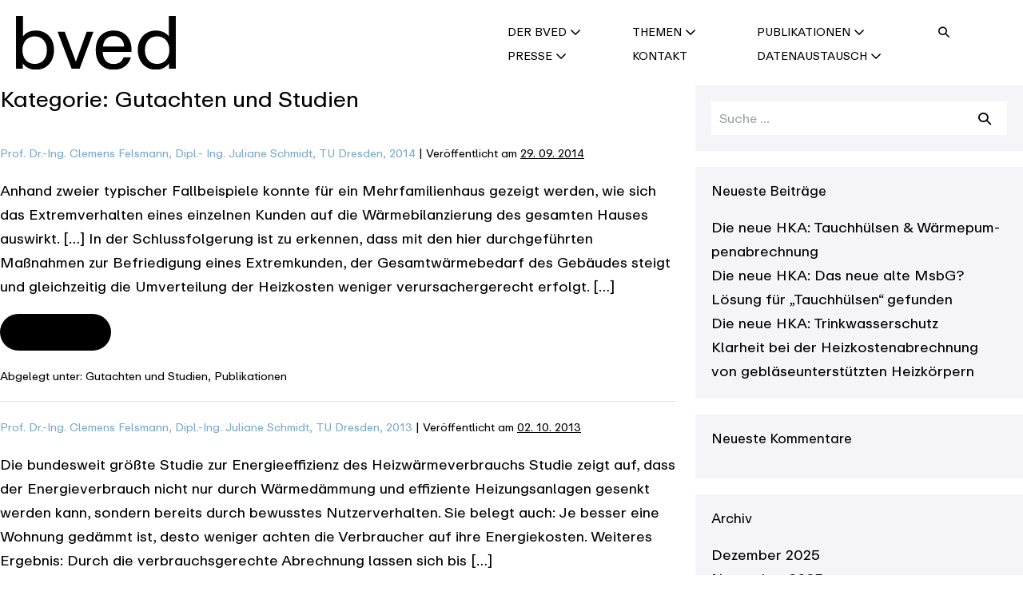

--- FILE ---
content_type: text/html; charset=UTF-8
request_url: https://bved.info/category/publikationen/gutachten-und-studien/
body_size: 26255
content:
<!DOCTYPE html>

<html lang="de">

<head>
	<meta charset="UTF-8">
	<meta name="viewport" content="width=device-width, initial-scale=1">
	<link rel="profile" href="http://gmpg.org/xfn/11">
	<meta name='robots' content='index, follow, max-image-preview:large, max-snippet:-1, max-video-preview:-1' />

	<!-- This site is optimized with the Yoast SEO plugin v23.2 - https://yoast.com/wordpress/plugins/seo/ -->
	<title>Gutachten und Studien Archive - bved</title>
	<link rel="canonical" href="https://bved.info/category/publikationen/gutachten-und-studien/" />
	<meta property="og:locale" content="de_DE" />
	<meta property="og:type" content="article" />
	<meta property="og:title" content="Gutachten und Studien Archive - bved" />
	<meta property="og:url" content="https://bved.info/category/publikationen/gutachten-und-studien/" />
	<meta property="og:site_name" content="bved" />
	<meta name="twitter:card" content="summary_large_image" />
	<!-- / Yoast SEO plugin. -->


<link rel='dns-prefetch' href='//www.googletagmanager.com' />
<link rel="alternate" type="application/rss+xml" title="bved &raquo; Feed" href="https://bved.info/feed/" />
<link rel="alternate" type="application/rss+xml" title="bved &raquo; Kommentar-Feed" href="https://bved.info/comments/feed/" />
<link rel="alternate" type="application/rss+xml" title="bved &raquo; Gutachten und Studien Kategorie-Feed" href="https://bved.info/category/publikationen/gutachten-und-studien/feed/" />
<link rel="preload" href="https://bved.info/wp-content/plugins/bb-plugin/fonts/fontawesome/5.15.4/webfonts/fa-solid-900.woff2" as="font" type="font/woff2" crossorigin="anonymous">
<link rel="preload" href="https://bved.info/wp-content/plugins/bb-plugin/fonts/fontawesome/5.15.4/webfonts/fa-regular-400.woff2" as="font" type="font/woff2" crossorigin="anonymous">
<script>
window._wpemojiSettings = {"baseUrl":"https:\/\/s.w.org\/images\/core\/emoji\/15.0.3\/72x72\/","ext":".png","svgUrl":"https:\/\/s.w.org\/images\/core\/emoji\/15.0.3\/svg\/","svgExt":".svg","source":{"concatemoji":"https:\/\/bved.info\/wp-includes\/js\/wp-emoji-release.min.js?ver=6.6.4"}};
/*! This file is auto-generated */
!function(i,n){var o,s,e;function c(e){try{var t={supportTests:e,timestamp:(new Date).valueOf()};sessionStorage.setItem(o,JSON.stringify(t))}catch(e){}}function p(e,t,n){e.clearRect(0,0,e.canvas.width,e.canvas.height),e.fillText(t,0,0);var t=new Uint32Array(e.getImageData(0,0,e.canvas.width,e.canvas.height).data),r=(e.clearRect(0,0,e.canvas.width,e.canvas.height),e.fillText(n,0,0),new Uint32Array(e.getImageData(0,0,e.canvas.width,e.canvas.height).data));return t.every(function(e,t){return e===r[t]})}function u(e,t,n){switch(t){case"flag":return n(e,"\ud83c\udff3\ufe0f\u200d\u26a7\ufe0f","\ud83c\udff3\ufe0f\u200b\u26a7\ufe0f")?!1:!n(e,"\ud83c\uddfa\ud83c\uddf3","\ud83c\uddfa\u200b\ud83c\uddf3")&&!n(e,"\ud83c\udff4\udb40\udc67\udb40\udc62\udb40\udc65\udb40\udc6e\udb40\udc67\udb40\udc7f","\ud83c\udff4\u200b\udb40\udc67\u200b\udb40\udc62\u200b\udb40\udc65\u200b\udb40\udc6e\u200b\udb40\udc67\u200b\udb40\udc7f");case"emoji":return!n(e,"\ud83d\udc26\u200d\u2b1b","\ud83d\udc26\u200b\u2b1b")}return!1}function f(e,t,n){var r="undefined"!=typeof WorkerGlobalScope&&self instanceof WorkerGlobalScope?new OffscreenCanvas(300,150):i.createElement("canvas"),a=r.getContext("2d",{willReadFrequently:!0}),o=(a.textBaseline="top",a.font="600 32px Arial",{});return e.forEach(function(e){o[e]=t(a,e,n)}),o}function t(e){var t=i.createElement("script");t.src=e,t.defer=!0,i.head.appendChild(t)}"undefined"!=typeof Promise&&(o="wpEmojiSettingsSupports",s=["flag","emoji"],n.supports={everything:!0,everythingExceptFlag:!0},e=new Promise(function(e){i.addEventListener("DOMContentLoaded",e,{once:!0})}),new Promise(function(t){var n=function(){try{var e=JSON.parse(sessionStorage.getItem(o));if("object"==typeof e&&"number"==typeof e.timestamp&&(new Date).valueOf()<e.timestamp+604800&&"object"==typeof e.supportTests)return e.supportTests}catch(e){}return null}();if(!n){if("undefined"!=typeof Worker&&"undefined"!=typeof OffscreenCanvas&&"undefined"!=typeof URL&&URL.createObjectURL&&"undefined"!=typeof Blob)try{var e="postMessage("+f.toString()+"("+[JSON.stringify(s),u.toString(),p.toString()].join(",")+"));",r=new Blob([e],{type:"text/javascript"}),a=new Worker(URL.createObjectURL(r),{name:"wpTestEmojiSupports"});return void(a.onmessage=function(e){c(n=e.data),a.terminate(),t(n)})}catch(e){}c(n=f(s,u,p))}t(n)}).then(function(e){for(var t in e)n.supports[t]=e[t],n.supports.everything=n.supports.everything&&n.supports[t],"flag"!==t&&(n.supports.everythingExceptFlag=n.supports.everythingExceptFlag&&n.supports[t]);n.supports.everythingExceptFlag=n.supports.everythingExceptFlag&&!n.supports.flag,n.DOMReady=!1,n.readyCallback=function(){n.DOMReady=!0}}).then(function(){return e}).then(function(){var e;n.supports.everything||(n.readyCallback(),(e=n.source||{}).concatemoji?t(e.concatemoji):e.wpemoji&&e.twemoji&&(t(e.twemoji),t(e.wpemoji)))}))}((window,document),window._wpemojiSettings);
</script>
<style id='wp-emoji-styles-inline-css'>

	img.wp-smiley, img.emoji {
		display: inline !important;
		border: none !important;
		box-shadow: none !important;
		height: 1em !important;
		width: 1em !important;
		margin: 0 0.07em !important;
		vertical-align: -0.1em !important;
		background: none !important;
		padding: 0 !important;
	}
</style>
<link rel='stylesheet' id='wp-block-library-css' href='https://bved.info/wp-includes/css/dist/block-library/style.min.css?ver=6.6.4' media='all' />
<style id='safe-svg-svg-icon-style-inline-css'>
.safe-svg-cover{text-align:center}.safe-svg-cover .safe-svg-inside{display:inline-block;max-width:100%}.safe-svg-cover svg{height:100%;max-height:100%;max-width:100%;width:100%}

</style>
<style id='pdfemb-pdf-embedder-viewer-style-inline-css'>
.wp-block-pdfemb-pdf-embedder-viewer{max-width:none}

</style>
<link rel='stylesheet' id='helpie-faq-bundle-styles-css' href='https://bved.info/wp-content/plugins/helpie-faq/assets/bundles/main.app.css?ver=1.26' media='all' />
<style id='global-styles-inline-css'>
:root{--wp--preset--aspect-ratio--square: 1;--wp--preset--aspect-ratio--4-3: 4/3;--wp--preset--aspect-ratio--3-4: 3/4;--wp--preset--aspect-ratio--3-2: 3/2;--wp--preset--aspect-ratio--2-3: 2/3;--wp--preset--aspect-ratio--16-9: 16/9;--wp--preset--aspect-ratio--9-16: 9/16;--wp--preset--color--black: #000000;--wp--preset--color--cyan-bluish-gray: #abb8c3;--wp--preset--color--white: #ffffff;--wp--preset--color--pale-pink: #f78da7;--wp--preset--color--vivid-red: #cf2e2e;--wp--preset--color--luminous-vivid-orange: #ff6900;--wp--preset--color--luminous-vivid-amber: #fcb900;--wp--preset--color--light-green-cyan: #7bdcb5;--wp--preset--color--vivid-green-cyan: #00d084;--wp--preset--color--pale-cyan-blue: #8ed1fc;--wp--preset--color--vivid-cyan-blue: #0693e3;--wp--preset--color--vivid-purple: #9b51e0;--wp--preset--gradient--vivid-cyan-blue-to-vivid-purple: linear-gradient(135deg,rgba(6,147,227,1) 0%,rgb(155,81,224) 100%);--wp--preset--gradient--light-green-cyan-to-vivid-green-cyan: linear-gradient(135deg,rgb(122,220,180) 0%,rgb(0,208,130) 100%);--wp--preset--gradient--luminous-vivid-amber-to-luminous-vivid-orange: linear-gradient(135deg,rgba(252,185,0,1) 0%,rgba(255,105,0,1) 100%);--wp--preset--gradient--luminous-vivid-orange-to-vivid-red: linear-gradient(135deg,rgba(255,105,0,1) 0%,rgb(207,46,46) 100%);--wp--preset--gradient--very-light-gray-to-cyan-bluish-gray: linear-gradient(135deg,rgb(238,238,238) 0%,rgb(169,184,195) 100%);--wp--preset--gradient--cool-to-warm-spectrum: linear-gradient(135deg,rgb(74,234,220) 0%,rgb(151,120,209) 20%,rgb(207,42,186) 40%,rgb(238,44,130) 60%,rgb(251,105,98) 80%,rgb(254,248,76) 100%);--wp--preset--gradient--blush-light-purple: linear-gradient(135deg,rgb(255,206,236) 0%,rgb(152,150,240) 100%);--wp--preset--gradient--blush-bordeaux: linear-gradient(135deg,rgb(254,205,165) 0%,rgb(254,45,45) 50%,rgb(107,0,62) 100%);--wp--preset--gradient--luminous-dusk: linear-gradient(135deg,rgb(255,203,112) 0%,rgb(199,81,192) 50%,rgb(65,88,208) 100%);--wp--preset--gradient--pale-ocean: linear-gradient(135deg,rgb(255,245,203) 0%,rgb(182,227,212) 50%,rgb(51,167,181) 100%);--wp--preset--gradient--electric-grass: linear-gradient(135deg,rgb(202,248,128) 0%,rgb(113,206,126) 100%);--wp--preset--gradient--midnight: linear-gradient(135deg,rgb(2,3,129) 0%,rgb(40,116,252) 100%);--wp--preset--font-size--small: 14px;--wp--preset--font-size--medium: 20px;--wp--preset--font-size--large: 20px;--wp--preset--font-size--x-large: 42px;--wp--preset--font-size--tiny: 12px;--wp--preset--font-size--regular: 16px;--wp--preset--font-size--larger: 32px;--wp--preset--font-size--extra: 44px;--wp--preset--spacing--20: 0.44rem;--wp--preset--spacing--30: 0.67rem;--wp--preset--spacing--40: 1rem;--wp--preset--spacing--50: 1.5rem;--wp--preset--spacing--60: 2.25rem;--wp--preset--spacing--70: 3.38rem;--wp--preset--spacing--80: 5.06rem;--wp--preset--shadow--natural: 6px 6px 9px rgba(0, 0, 0, 0.2);--wp--preset--shadow--deep: 12px 12px 50px rgba(0, 0, 0, 0.4);--wp--preset--shadow--sharp: 6px 6px 0px rgba(0, 0, 0, 0.2);--wp--preset--shadow--outlined: 6px 6px 0px -3px rgba(255, 255, 255, 1), 6px 6px rgba(0, 0, 0, 1);--wp--preset--shadow--crisp: 6px 6px 0px rgba(0, 0, 0, 1);}:root { --wp--style--global--content-size: 1000px;--wp--style--global--wide-size: 1400px; }:where(body) { margin: 0; }.wp-site-blocks > .alignleft { float: left; margin-right: 2em; }.wp-site-blocks > .alignright { float: right; margin-left: 2em; }.wp-site-blocks > .aligncenter { justify-content: center; margin-left: auto; margin-right: auto; }:where(.wp-site-blocks) > * { margin-block-start: 24px; margin-block-end: 0; }:where(.wp-site-blocks) > :first-child { margin-block-start: 0; }:where(.wp-site-blocks) > :last-child { margin-block-end: 0; }:root { --wp--style--block-gap: 24px; }:root :where(.is-layout-flow) > :first-child{margin-block-start: 0;}:root :where(.is-layout-flow) > :last-child{margin-block-end: 0;}:root :where(.is-layout-flow) > *{margin-block-start: 24px;margin-block-end: 0;}:root :where(.is-layout-constrained) > :first-child{margin-block-start: 0;}:root :where(.is-layout-constrained) > :last-child{margin-block-end: 0;}:root :where(.is-layout-constrained) > *{margin-block-start: 24px;margin-block-end: 0;}:root :where(.is-layout-flex){gap: 24px;}:root :where(.is-layout-grid){gap: 24px;}.is-layout-flow > .alignleft{float: left;margin-inline-start: 0;margin-inline-end: 2em;}.is-layout-flow > .alignright{float: right;margin-inline-start: 2em;margin-inline-end: 0;}.is-layout-flow > .aligncenter{margin-left: auto !important;margin-right: auto !important;}.is-layout-constrained > .alignleft{float: left;margin-inline-start: 0;margin-inline-end: 2em;}.is-layout-constrained > .alignright{float: right;margin-inline-start: 2em;margin-inline-end: 0;}.is-layout-constrained > .aligncenter{margin-left: auto !important;margin-right: auto !important;}.is-layout-constrained > :where(:not(.alignleft):not(.alignright):not(.alignfull)){max-width: var(--wp--style--global--content-size);margin-left: auto !important;margin-right: auto !important;}.is-layout-constrained > .alignwide{max-width: var(--wp--style--global--wide-size);}body .is-layout-flex{display: flex;}.is-layout-flex{flex-wrap: wrap;align-items: center;}.is-layout-flex > :is(*, div){margin: 0;}body .is-layout-grid{display: grid;}.is-layout-grid > :is(*, div){margin: 0;}body{padding-top: 0px;padding-right: 0px;padding-bottom: 0px;padding-left: 0px;}a:where(:not(.wp-element-button)){text-decoration: underline;}:root :where(.wp-element-button, .wp-block-button__link){background-color: #32373c;border-width: 0;color: #fff;font-family: inherit;font-size: inherit;line-height: inherit;padding: calc(0.667em + 2px) calc(1.333em + 2px);text-decoration: none;}.has-black-color{color: var(--wp--preset--color--black) !important;}.has-cyan-bluish-gray-color{color: var(--wp--preset--color--cyan-bluish-gray) !important;}.has-white-color{color: var(--wp--preset--color--white) !important;}.has-pale-pink-color{color: var(--wp--preset--color--pale-pink) !important;}.has-vivid-red-color{color: var(--wp--preset--color--vivid-red) !important;}.has-luminous-vivid-orange-color{color: var(--wp--preset--color--luminous-vivid-orange) !important;}.has-luminous-vivid-amber-color{color: var(--wp--preset--color--luminous-vivid-amber) !important;}.has-light-green-cyan-color{color: var(--wp--preset--color--light-green-cyan) !important;}.has-vivid-green-cyan-color{color: var(--wp--preset--color--vivid-green-cyan) !important;}.has-pale-cyan-blue-color{color: var(--wp--preset--color--pale-cyan-blue) !important;}.has-vivid-cyan-blue-color{color: var(--wp--preset--color--vivid-cyan-blue) !important;}.has-vivid-purple-color{color: var(--wp--preset--color--vivid-purple) !important;}.has-black-background-color{background-color: var(--wp--preset--color--black) !important;}.has-cyan-bluish-gray-background-color{background-color: var(--wp--preset--color--cyan-bluish-gray) !important;}.has-white-background-color{background-color: var(--wp--preset--color--white) !important;}.has-pale-pink-background-color{background-color: var(--wp--preset--color--pale-pink) !important;}.has-vivid-red-background-color{background-color: var(--wp--preset--color--vivid-red) !important;}.has-luminous-vivid-orange-background-color{background-color: var(--wp--preset--color--luminous-vivid-orange) !important;}.has-luminous-vivid-amber-background-color{background-color: var(--wp--preset--color--luminous-vivid-amber) !important;}.has-light-green-cyan-background-color{background-color: var(--wp--preset--color--light-green-cyan) !important;}.has-vivid-green-cyan-background-color{background-color: var(--wp--preset--color--vivid-green-cyan) !important;}.has-pale-cyan-blue-background-color{background-color: var(--wp--preset--color--pale-cyan-blue) !important;}.has-vivid-cyan-blue-background-color{background-color: var(--wp--preset--color--vivid-cyan-blue) !important;}.has-vivid-purple-background-color{background-color: var(--wp--preset--color--vivid-purple) !important;}.has-black-border-color{border-color: var(--wp--preset--color--black) !important;}.has-cyan-bluish-gray-border-color{border-color: var(--wp--preset--color--cyan-bluish-gray) !important;}.has-white-border-color{border-color: var(--wp--preset--color--white) !important;}.has-pale-pink-border-color{border-color: var(--wp--preset--color--pale-pink) !important;}.has-vivid-red-border-color{border-color: var(--wp--preset--color--vivid-red) !important;}.has-luminous-vivid-orange-border-color{border-color: var(--wp--preset--color--luminous-vivid-orange) !important;}.has-luminous-vivid-amber-border-color{border-color: var(--wp--preset--color--luminous-vivid-amber) !important;}.has-light-green-cyan-border-color{border-color: var(--wp--preset--color--light-green-cyan) !important;}.has-vivid-green-cyan-border-color{border-color: var(--wp--preset--color--vivid-green-cyan) !important;}.has-pale-cyan-blue-border-color{border-color: var(--wp--preset--color--pale-cyan-blue) !important;}.has-vivid-cyan-blue-border-color{border-color: var(--wp--preset--color--vivid-cyan-blue) !important;}.has-vivid-purple-border-color{border-color: var(--wp--preset--color--vivid-purple) !important;}.has-vivid-cyan-blue-to-vivid-purple-gradient-background{background: var(--wp--preset--gradient--vivid-cyan-blue-to-vivid-purple) !important;}.has-light-green-cyan-to-vivid-green-cyan-gradient-background{background: var(--wp--preset--gradient--light-green-cyan-to-vivid-green-cyan) !important;}.has-luminous-vivid-amber-to-luminous-vivid-orange-gradient-background{background: var(--wp--preset--gradient--luminous-vivid-amber-to-luminous-vivid-orange) !important;}.has-luminous-vivid-orange-to-vivid-red-gradient-background{background: var(--wp--preset--gradient--luminous-vivid-orange-to-vivid-red) !important;}.has-very-light-gray-to-cyan-bluish-gray-gradient-background{background: var(--wp--preset--gradient--very-light-gray-to-cyan-bluish-gray) !important;}.has-cool-to-warm-spectrum-gradient-background{background: var(--wp--preset--gradient--cool-to-warm-spectrum) !important;}.has-blush-light-purple-gradient-background{background: var(--wp--preset--gradient--blush-light-purple) !important;}.has-blush-bordeaux-gradient-background{background: var(--wp--preset--gradient--blush-bordeaux) !important;}.has-luminous-dusk-gradient-background{background: var(--wp--preset--gradient--luminous-dusk) !important;}.has-pale-ocean-gradient-background{background: var(--wp--preset--gradient--pale-ocean) !important;}.has-electric-grass-gradient-background{background: var(--wp--preset--gradient--electric-grass) !important;}.has-midnight-gradient-background{background: var(--wp--preset--gradient--midnight) !important;}.has-small-font-size{font-size: var(--wp--preset--font-size--small) !important;}.has-medium-font-size{font-size: var(--wp--preset--font-size--medium) !important;}.has-large-font-size{font-size: var(--wp--preset--font-size--large) !important;}.has-x-large-font-size{font-size: var(--wp--preset--font-size--x-large) !important;}.has-tiny-font-size{font-size: var(--wp--preset--font-size--tiny) !important;}.has-regular-font-size{font-size: var(--wp--preset--font-size--regular) !important;}.has-larger-font-size{font-size: var(--wp--preset--font-size--larger) !important;}.has-extra-font-size{font-size: var(--wp--preset--font-size--extra) !important;}
:root :where(.wp-block-pullquote){font-size: 1.5em;line-height: 1.6;}
</style>
<link rel='stylesheet' id='contact-form-7-css' href='https://bved.info/wp-content/plugins/contact-form-7/includes/css/styles.css?ver=5.9.8' media='all' />
<link rel='stylesheet' id='font-awesome-5-css' href='https://bved.info/wp-content/plugins/bb-plugin/fonts/fontawesome/5.15.4/css/all.min.css?ver=2.10.0.5' media='all' />
<link rel='stylesheet' id='fl-builder-layout-bundle-2d1dfffbbd645806fa9358c9d8e4d248-css' href='https://bved.info/wp-content/uploads/bb-plugin/cache/2d1dfffbbd645806fa9358c9d8e4d248-layout-bundle.css?ver=2.10.0.5-1.4.10' media='all' />
<link rel='stylesheet' id='wpbf-icon-font-css' href='https://bved.info/wp-content/themes/page-builder-framework/css/min/iconfont-min.css?ver=2.10.6' media='all' />
<link rel='stylesheet' id='wpbf-style-css' href='https://bved.info/wp-content/themes/page-builder-framework/style.css?ver=2.10.6' media='all' />
<link rel='stylesheet' id='wpbf-responsive-css' href='https://bved.info/wp-content/themes/page-builder-framework/css/min/responsive-min.css?ver=2.10.6' media='all' />
<link rel='stylesheet' id='borlabs-cookie-css' href='https://bved.info/wp-content/cache/borlabs-cookie/borlabs-cookie_1_de.css?ver=2.2.68-93' media='all' />
<link rel='stylesheet' id='wpbf-premium-css' href='https://bved.info/wp-content/plugins/wpbf-premium/css/wpbf-premium.css?ver=2.9.1' media='all' />
<style id='wpbf-premium-inline-css'>
:root{--accent-color:#000000;--accent-color-alt:#727272;}b,strong{color:#000000;}body{font-size:18px;}@media screen and (max-width:768px){body{font-size:16px;}}@media screen and (max-width:480px){body{font-size:14px;}}.wpbf-menu,.wpbf-mobile-menu{text-transform:uppercase;}h1,h2,h3,h4,h5,h6{color:#000000;}h1{font-size:28px;}@media screen and (max-width:768px){h1{font-size:26px;}}@media screen and (max-width:480px){h1{font-size:24px;}}h2{color:#000000;}h2{font-size:24px;}h3{line-height:1.3;text-transform:none;}h3{color:#000000;}h3{font-size:20px;}@media screen and (max-width:480px){h3{font-size:18px;}}h4{color:#000000;}h4{font-size:17px;}h5{color:#000000;}h5{font-size:15px;}h6{color:#000000;}h6{font-size:15px;}body,button,input,optgroup,select,textarea,h1,h2,h3,h4,h5,h6{font-weight:400;font-style:normal;}body{color:#000000;}.wpbf-menu,.wpbf-mobile-menu{font-weight:400;font-style:normal;}h1,h2,h3,h4,h5,h6{font-weight:400;font-style:normal;}h3{font-weight:400;font-style:normal;}.wpbf-container{max-width:100%;}a{color:#78a9c7;}.bypostauthor{border-color:#78a9c7;}.wpbf-button-primary{background:#78a9c7;}a:hover{color:#78a9c7;}.wpbf-button-primary:hover{background:#78a9c7;}.wpbf-menu > .current-menu-item > a{color:#78a9c7!important;}.wp-block-cover .wp-block-cover__inner-container,.wp-block-group .wp-block-group__inner-container{max-width:100%;}.wpbf-archive-content .wpbf-post{text-align:left;}.wpbf-navigation .wpbf-1-4{width:17%;}.wpbf-navigation .wpbf-3-4{width:83%;}.wpbf-logo img,.wpbf-mobile-logo img{width:200px;}.wpbf-nav-wrapper{max-width:1600px;}.wpbf-navigation .wpbf-menu > .menu-item > a{padding-left:11px;padding-right:11px;}.wpbf-navigation:not(.wpbf-navigation-transparent):not(.wpbf-navigation-active){background-color:#ffffff;}.wpbf-navigation .wpbf-menu a,.wpbf-mobile-menu a,.wpbf-close{color:#111d66;}.wpbf-navigation .wpbf-menu a:hover,.wpbf-mobile-menu a:hover{color:#111d66;}.wpbf-navigation .wpbf-menu > .current-menu-item > a,.wpbf-mobile-menu > .current-menu-item > a{color:#111d66!important;}.wpbf-sub-menu > .menu-item-has-children:not(.wpbf-mega-menu) .sub-menu{width:310px;}.wpbf-sub-menu > .menu-item-has-children:not(.wpbf-mega-menu) .sub-menu a{padding-right:10px;padding-left:10px;}.wpbf-mobile-menu a,.wpbf-mobile-menu-container .wpbf-close{color:#111d66;}.wpbf-mobile-menu a:hover{color:#111d66;}.wpbf-mobile-menu > .current-menu-item > a{color:#111d66!important;}.wpbf-mobile-nav-item{color:#111d66;font-size:32px;}.wpbf-mobile-nav-item a{color:#111d66;}.wpbf-mobile-menu .wpbf-submenu-toggle{color:#111d66;}.wpbf-navigation-active .wpbf-logo img{width:200px;}.wpbf-navigation-active,.wpbf-navigation-active .wpbf-mobile-nav-wrapper{background-color:#ffffff;}.wpbf-menu-effect-underlined > .menu-item > a:after{background-color:#111d66;}
</style>
<link rel='stylesheet' id='kwp_addstuff_css-css' href='https://bved.info/wp-content/plugins/kwp-addstuff/assets/build/css/main.css?ver=24031900' media='all' />
<link rel='stylesheet' id='sib-front-css-css' href='https://bved.info/wp-content/plugins/mailin/css/mailin-front.css?ver=6.6.4' media='all' />
<script src="https://bved.info/wp-includes/js/jquery/jquery.min.js?ver=3.7.1" id="jquery-core-js"></script>
<script src="https://bved.info/wp-includes/js/jquery/jquery-migrate.min.js?ver=3.4.1" id="jquery-migrate-js"></script>
<script src="https://bved.info/wp-content/plugins/hyphenator/Hyphenator.js?ver=5.1.5" id="hyphenator-js"></script>
<script src="https://bved.info/wp-content/plugins/hyphenator/patterns/de.js?ver=5.1.5" id="hyphenator-de-js"></script>
<script id="borlabs-cookie-prioritize-js-extra">
var borlabsCookiePrioritized = {"domain":"bved.info","path":"\/","version":"2","bots":"1","optInJS":{"statistics":{"google-analytics-new":"[base64]"},"marketing":{"google-analytics":"[base64]"}}};
</script>
<script src="https://bved.info/wp-content/plugins/borlabs-cookie/assets/javascript/borlabs-cookie-prioritize.min.js?ver=2.2.68" id="borlabs-cookie-prioritize-js"></script>

<!-- Google Tag (gtac.js) durch Site-Kit hinzugefügt -->

<!-- Von Site Kit hinzugefügtes Google-Analytics-Snippet -->
<script src="https://www.googletagmanager.com/gtag/js?id=GT-PL94RJX6" id="google_gtagjs-js" async></script>
<script id="google_gtagjs-js-after">
window.dataLayer = window.dataLayer || [];function gtag(){dataLayer.push(arguments);}
gtag("set","linker",{"domains":["bved.info"]});
gtag("js", new Date());
gtag("set", "developer_id.dZTNiMT", true);
gtag("config", "GT-PL94RJX6");
</script>

<!-- Das Snippet mit dem schließenden Google-Tag (gtag.js) wurde von Site Kit hinzugefügt -->
<script id="sib-front-js-js-extra">
var sibErrMsg = {"invalidMail":"Please fill out valid email address","requiredField":"Please fill out required fields","invalidDateFormat":"Please fill out valid date format","invalidSMSFormat":"Please fill out valid phone number"};
var ajax_sib_front_object = {"ajax_url":"https:\/\/bved.info\/wp-admin\/admin-ajax.php","ajax_nonce":"789a1ff310","flag_url":"https:\/\/bved.info\/wp-content\/plugins\/mailin\/img\/flags\/"};
</script>
<script src="https://bved.info/wp-content/plugins/mailin/js/mailin-front.js?ver=1768837312" id="sib-front-js-js"></script>
<link rel="https://api.w.org/" href="https://bved.info/wp-json/" /><link rel="alternate" title="JSON" type="application/json" href="https://bved.info/wp-json/wp/v2/categories/14" /><link rel="EditURI" type="application/rsd+xml" title="RSD" href="https://bved.info/xmlrpc.php?rsd" />
<meta name="generator" content="WordPress 6.6.4" />
<!-- start Simple Custom CSS and JS -->
<script>
jQuery(function ($) {
  if ("undefined" != typeof FLBuilderLayoutConfig) {
    var offset = 100;
    if ( $( 'body.admin-bar' ).length > 0 ) {
      offset += 32;
    }
  }
});

jQuery(function ($) {
  if ("undefined" != typeof FLBuilderLayoutConfig) {
    FLBuilderLayoutConfig.anchorLinkAnimations.offset = 100;
  }
});</script>
<!-- end Simple Custom CSS and JS -->
<meta name="generator" content="Site Kit by Google 1.133.0" /><meta name="theme-color" content="#78A9C7"><script>document.createElement( "picture" );if(!window.HTMLPictureElement && document.addEventListener) {window.addEventListener("DOMContentLoaded", function() {var s = document.createElement("script");s.src = "https://bved.info/wp-content/plugins/webp-express/js/picturefill.min.js";document.body.appendChild(s);});}</script><meta name="google-site-verification" content="vyzLGPsVdTFG2l0RFYBZuSEzFF4frbNSdpCaRNadetk" /><style>.recentcomments a{display:inline !important;padding:0 !important;margin:0 !important;}</style><script>
if('0' === '1') {
    window.dataLayer = window.dataLayer || [];
    function gtag(){dataLayer.push(arguments);}
    gtag('consent', 'default', {
       'ad_storage': 'denied',
       'analytics_storage': 'denied'
    });
    gtag("js", new Date());

    gtag("config", "G-6XG9H0FKJB", { "anonymize_ip": true });

    (function (w, d, s, i) {
    var f = d.getElementsByTagName(s)[0],
        j = d.createElement(s);
    j.async = true;
    j.src =
        "https://www.googletagmanager.com/gtag/js?id=" + i;
    f.parentNode.insertBefore(j, f);
    })(window, document, "script", "G-6XG9H0FKJB");
}
</script><noscript><style>.lazyload[data-src]{display:none !important;}</style></noscript><style>.lazyload{background-image:none !important;}.lazyload:before{background-image:none !important;}</style><style type="text/css">.helpie-faq.accordions.custom-styles .accordion .accordion__item .accordion__header .accordion__title{color:#ffffff;font-size:24px;line-height:34px;}.helpie-faq.accordions.custom-styles .accordion .accordion__item .accordion__header{padding-top:15px;padding-right:75px;padding-bottom:15px;padding-left:15px;}.helpie-faq.accordions.custom-styles .accordion .accordion__item .accordion__body,.helpie-faq.accordions.custom-styles .accordion .accordion__item .accordion__body p,.helpie-faq.accordions.custom-styles .accordion .accordion__item .accordion__body h1,.helpie-faq.accordions.custom-styles .accordion .accordion__item .accordion__body h2,.helpie-faq.accordions.custom-styles .accordion .accordion__item .accordion__body h3,.helpie-faq.accordions.custom-styles .accordion .accordion__item .accordion__body h4,.helpie-faq.accordions.custom-styles .accordion .accordion__item .accordion__body h5,.helpie-faq.accordions.custom-styles .accordion .accordion__item .accordion__body h6{color:#ffffff;text-transform:none;font-size:24px;line-height:34px;}.helpie-faq.accordions.custom-styles .accordion .accordion__item .accordion__body{padding-top:20px;padding-right:20px;padding-bottom:20px;padding-left:20px;}.helpie-faq.accordions.custom-styles .accordion .accordion__item{border-top-width:0px;border-right-width:0px;border-bottom-width:0px;border-left-width:0px;border-color:#f2f2f2;border-style:solid;}.helpie-faq.custom-styles .accordion .accordion__item{margin-top:0px;margin-right:0px;margin-bottom:0px;margin-left:0px;}.helpie-faq.custom-styles .accordion__item .accordion__header .accordion__toggle .accordion__toggle-icons{color:#44596B!important}.helpie-faq.custom-styles .accordion__header:after,.helpie-faq.custom-styles .accordion__header:before{background-color:#44596B!important}.helpie-faq-form__toggle{padding-top:15px!important;padding-right:15px!important;padding-bottom:15px!important;padding-left:15px!important;}.helpie-faq-form__submit{padding-top:15px!important;padding-right:15px!important;padding-bottom:15px!important;padding-left:15px!important;}</style><link rel="icon" href="https://bved.info/wp-content/uploads/2024/02/Favicon_BVED2-150x150.png" sizes="32x32" />
<link rel="icon" href="https://bved.info/wp-content/uploads/2024/02/Favicon_BVED2.png" sizes="192x192" />
<link rel="apple-touch-icon" href="https://bved.info/wp-content/uploads/2024/02/Favicon_BVED2.png" />
<meta name="msapplication-TileImage" content="https://bved.info/wp-content/uploads/2024/02/Favicon_BVED2.png" />
<script type="text/javascript">
	Hyphenator.config( {"minwordlength":11,"classname":"wpbf-page","donthyphenateclassname":"fl-post-slider-content","intermediatestate":"visible","remoteloading":false,"defaultlanguage":"de"} );
	Hyphenator.run();
</script>
<style id="wpbf-typography-styles"></style></head>

<body class="archive category category-gutachten-und-studien category-14 wp-custom-logo fl-builder-2-10-0-5 fl-themer-1-4-10 fl-no-js fl-theme-builder-footer fl-theme-builder-footer-footer wpbf wpbf-sidebar-right" itemscope="itemscope" itemtype="https://schema.org/Blog">

	<a class="screen-reader-text skip-link" href="#content" title="Zum Inhalt springen">Zum Inhalt springen</a>

	
	
	<div id="container" class="hfeed wpbf-page">

		
		
<header id="header" class="wpbf-page-header" itemscope="itemscope" itemtype="https://schema.org/WPHeader">

	
	
	<div class="wpbf-navigation" data-sub-menu-animation-duration="250">

		
		
<div class="wpbf-container wpbf-container-center wpbf-visible-large wpbf-nav-wrapper wpbf-menu-right">

	<div class="wpbf-grid wpbf-grid-collapse">

		<div class="wpbf-1-4 wpbf-logo-container">

			<div class="wpbf-logo" data-menu-active-logo="https://bved.info/wp-content/uploads/2020/09/Logo-small.svg" itemscope="itemscope" itemtype="https://schema.org/Organization"><a href="https://bved.info" itemprop="url"><img src="[data-uri]" alt="bved" title="bved" itemprop="logo" data-src="https://bved.info/wp-content/uploads/2024/02/bved-logo.svg" decoding="async" class="lazyload" /><noscript><img src="https://bved.info/wp-content/uploads/2024/02/bved-logo.svg" alt="bved" title="bved" itemprop="logo" data-eio="l" /></noscript></a></div>
		</div>

		<div class="wpbf-3-4 wpbf-menu-container">

			
			<nav id="navigation" class="wpbf-clearfix" itemscope="itemscope" itemtype="https://schema.org/SiteNavigationElement" aria-label="Website-Navigation">

				
				
		<style class="wpbf-mega-menu-styles">
					</style>

		<ul id="menu-main-menu" class="wpbf-menu wpbf-sub-menu wpbf-sub-menu-align-center wpbf-sub-menu-animation-down wpbf-menu-effect-underlined wpbf-menu-animation-fade wpbf-menu-align-center"><li id="menu-item-778" class="menu-item menu-item-type-post_type menu-item-object-page menu-item-has-children menu-item-778"><a href="https://bved.info/der-bved/">der bved <i class="wpbff wpbff-arrow-down" aria-hidden="true"></i></a>
<ul class="sub-menu">
	<li id="menu-item-2034" class="menu-item menu-item-type-custom menu-item-object-custom menu-item-2034"><a href="/die-arge/#mission-vision-ziel">Mission, Vision, Ziel</a></li>
	<li id="menu-item-2032" class="menu-item menu-item-type-custom menu-item-object-custom menu-item-2032"><a href="/die-arge/#geschaeftsstelle">Geschäftsstelle</a></li>
	<li id="menu-item-2033" class="menu-item menu-item-type-custom menu-item-object-custom menu-item-2033"><a href="/die-arge/#mitglieder">Mitglieder</a></li>
	<li id="menu-item-2031" class="menu-item menu-item-type-custom menu-item-object-custom menu-item-2031"><a href="/die-arge/#vorstand">Vorstand</a></li>
	<li id="menu-item-2030" class="menu-item menu-item-type-custom menu-item-object-custom menu-item-2030"><a href="/die-arge/#geschichte">Geschichte</a></li>
	<li id="menu-item-4654" class="menu-item menu-item-type-post_type menu-item-object-page menu-item-4654"><a href="https://bved.info/karriere/">Karriere</a></li>
</ul>
</li>
<li id="menu-item-1367" class="menu-item menu-item-type-post_type menu-item-object-page menu-item-has-children menu-item-1367"><a href="https://bved.info/themen/">Themen <i class="wpbff wpbff-arrow-down" aria-hidden="true"></i></a>
<ul class="sub-menu">
	<li id="menu-item-3397" class="menu-item menu-item-type-custom menu-item-object-custom menu-item-3397"><a href="/themen/#neuigkeiten">Neuigkeiten</a></li>
	<li id="menu-item-2029" class="menu-item menu-item-type-custom menu-item-object-custom menu-item-2029"><a href="/themen/#Positionen">Positionen &#038; Stellungnahmen</a></li>
	<li id="menu-item-3749" class="menu-item menu-item-type-custom menu-item-object-custom menu-item-3749"><a href="/themen/#Normen_und_Richtlinien">Normen &#038; Richtlinien</a></li>
</ul>
</li>
<li id="menu-item-5021" class="menu-item menu-item-type-post_type menu-item-object-page menu-item-has-children menu-item-5021"><a href="https://bved.info/publikationen/">Publikationen <i class="wpbff wpbff-arrow-down" aria-hidden="true"></i></a>
<ul class="sub-menu">
	<li id="menu-item-5873" class="menu-item menu-item-type-post_type menu-item-object-page menu-item-5873"><a href="https://bved.info/veroeffentlichungen/die-hka/">Die HKA</a></li>
	<li id="menu-item-5106" class="menu-item menu-item-type-custom menu-item-object-custom menu-item-5106"><a href="https://bved.info/publikationen/#gutachten-und-studien">Gutachten und Studien</a></li>
	<li id="menu-item-6000" class="menu-item menu-item-type-post_type menu-item-object-page menu-item-6000"><a href="https://bved.info/veroeffentlichungen/faq-zur-verbrauchsabhangigen-abrechnung-und-zm-co2-kostenaufteilungsgesetz/">FAQ</a></li>
	<li id="menu-item-4044" class="menu-item menu-item-type-post_type menu-item-object-page menu-item-4044"><a href="https://bved.info/veroeffentlichungen/infografiken_infoclips/">Allgemeine Informationen</a></li>
</ul>
</li>
<li id="menu-item-1665" class="menu-item menu-item-type-post_type menu-item-object-page menu-item-has-children menu-item-1665"><a href="https://bved.info/presse/">Presse <i class="wpbff wpbff-arrow-down" aria-hidden="true"></i></a>
<ul class="sub-menu">
	<li id="menu-item-2027" class="menu-item menu-item-type-custom menu-item-object-custom menu-item-2027"><a href="/presse/#pressemitteilungen">Pressemitteilungen</a></li>
	<li id="menu-item-3281" class="menu-item menu-item-type-custom menu-item-object-custom menu-item-3281"><a href="/presse/#pressekontakt">Pressekontakt</a></li>
	<li id="menu-item-3536" class="menu-item menu-item-type-custom menu-item-object-custom menu-item-3536"><a href="/presse/#bved-in-den-medien">Wir in den Medien</a></li>
	<li id="menu-item-2026" class="menu-item menu-item-type-custom menu-item-object-custom menu-item-2026"><a href="/presse/#pressekit">Pressekit</a></li>
</ul>
</li>
<li id="menu-item-300" class="menu-item menu-item-type-post_type menu-item-object-page menu-item-300"><a href="https://bved.info/kontakt/">Kontakt</a></li>
<li id="menu-item-5682" class="menu-item menu-item-type-post_type menu-item-object-page menu-item-has-children menu-item-5682"><a href="https://bved.info/datenaustausch/">Datenaustausch <i class="wpbff wpbff-arrow-down" aria-hidden="true"></i></a>
<ul class="sub-menu">
	<li id="menu-item-5683" class="menu-item menu-item-type-post_type menu-item-object-page menu-item-5683"><a href="https://bved.info/datenaustausch/spezifikationen/">Aktive Spezifikationen</a></li>
	<li id="menu-item-5684" class="menu-item menu-item-type-post_type menu-item-object-page menu-item-5684"><a href="https://bved.info/datenaustausch/releasekandidaten/">Neue Spezifikationen</a></li>
</ul>
</li>
<li class="menu-item wpbf-menu-item-search" aria-haspopup="true" aria-expanded="false"><a href="javascript:void(0)" role="button"><span class="screen-reader-text">Suche-Schalter</span><div class="wpbf-menu-search">
<form role="search" method="get" class="searchform" action="https://bved.info/">

	<label>

		<span class="screen-reader-text">Suche nach:</span>
		<input type="search" id="searchform-1" name="s" value="" placeholder="Suche &hellip;" title="Eingabetaste drücken, um zu suchen" />

		
			<button value="Suche" class="wpbff wpbff-search"></button>

		
	</label>

</form>
</div><i class="wpbff wpbff-search" aria-hidden="true"></i></a></li></ul>
				
			</nav>

			
		</div>

	</div>

</div>

		
<div class="wpbf-mobile-menu-hamburger wpbf-hidden-large">

	<div class="wpbf-mobile-nav-wrapper wpbf-container wpbf-container-center">

		<div class="wpbf-mobile-logo-container wpbf-2-3">

			<div class="wpbf-mobile-logo" itemscope="itemscope" itemtype="https://schema.org/Organization"><a href="https://bved.info" itemprop="url"><img src="[data-uri]" alt="bved" title="bved" itemprop="logo" data-src="https://bved.info/wp-content/uploads/2024/02/bved-logo.svg" decoding="async" class="lazyload" /><noscript><img src="https://bved.info/wp-content/uploads/2024/02/bved-logo.svg" alt="bved" title="bved" itemprop="logo" data-eio="l" /></noscript></a></div>
		</div>

		<div class="wpbf-menu-toggle-container wpbf-1-3">

			
			
				<button id="wpbf-mobile-menu-toggle" class="wpbf-mobile-nav-item wpbf-mobile-menu-toggle wpbff wpbff-hamburger" aria-label="Mobile-Navigation" aria-controls="navigation" aria-expanded="false" aria-haspopup="true">
					<span class="screen-reader-text">Menü-Schalter</span>
				</button>

			

			
		</div>

	</div>

	<div class="wpbf-mobile-menu-container">

		
		<nav id="mobile-navigation" itemscope="itemscope" itemtype="https://schema.org/SiteNavigationElement" aria-labelledby="wpbf-mobile-menu-toggle">

			
			<ul id="menu-main-menu-1" class="wpbf-mobile-menu"><li class="menu-item menu-item-type-post_type menu-item-object-page menu-item-has-children menu-item-778"><a href="https://bved.info/der-bved/">der bved</a><button class="wpbf-submenu-toggle" aria-expanded="false"><span class="screen-reader-text">Menü-Schalter</span><i class="wpbff wpbff-arrow-down" aria-hidden="true"></i></button>
<ul class="sub-menu">
	<li class="menu-item menu-item-type-custom menu-item-object-custom menu-item-2034"><a href="/die-arge/#mission-vision-ziel">Mission, Vision, Ziel</a></li>
	<li class="menu-item menu-item-type-custom menu-item-object-custom menu-item-2032"><a href="/die-arge/#geschaeftsstelle">Geschäftsstelle</a></li>
	<li class="menu-item menu-item-type-custom menu-item-object-custom menu-item-2033"><a href="/die-arge/#mitglieder">Mitglieder</a></li>
	<li class="menu-item menu-item-type-custom menu-item-object-custom menu-item-2031"><a href="/die-arge/#vorstand">Vorstand</a></li>
	<li class="menu-item menu-item-type-custom menu-item-object-custom menu-item-2030"><a href="/die-arge/#geschichte">Geschichte</a></li>
	<li class="menu-item menu-item-type-post_type menu-item-object-page menu-item-4654"><a href="https://bved.info/karriere/">Karriere</a></li>
</ul>
</li>
<li class="menu-item menu-item-type-post_type menu-item-object-page menu-item-has-children menu-item-1367"><a href="https://bved.info/themen/">Themen</a><button class="wpbf-submenu-toggle" aria-expanded="false"><span class="screen-reader-text">Menü-Schalter</span><i class="wpbff wpbff-arrow-down" aria-hidden="true"></i></button>
<ul class="sub-menu">
	<li class="menu-item menu-item-type-custom menu-item-object-custom menu-item-3397"><a href="/themen/#neuigkeiten">Neuigkeiten</a></li>
	<li class="menu-item menu-item-type-custom menu-item-object-custom menu-item-2029"><a href="/themen/#Positionen">Positionen &#038; Stellungnahmen</a></li>
	<li class="menu-item menu-item-type-custom menu-item-object-custom menu-item-3749"><a href="/themen/#Normen_und_Richtlinien">Normen &#038; Richtlinien</a></li>
</ul>
</li>
<li class="menu-item menu-item-type-post_type menu-item-object-page menu-item-has-children menu-item-5021"><a href="https://bved.info/publikationen/">Publikationen</a><button class="wpbf-submenu-toggle" aria-expanded="false"><span class="screen-reader-text">Menü-Schalter</span><i class="wpbff wpbff-arrow-down" aria-hidden="true"></i></button>
<ul class="sub-menu">
	<li class="menu-item menu-item-type-post_type menu-item-object-page menu-item-5873"><a href="https://bved.info/veroeffentlichungen/die-hka/">Die HKA</a></li>
	<li class="menu-item menu-item-type-custom menu-item-object-custom menu-item-5106"><a href="https://bved.info/publikationen/#gutachten-und-studien">Gutachten und Studien</a></li>
	<li class="menu-item menu-item-type-post_type menu-item-object-page menu-item-6000"><a href="https://bved.info/veroeffentlichungen/faq-zur-verbrauchsabhangigen-abrechnung-und-zm-co2-kostenaufteilungsgesetz/">FAQ</a></li>
	<li class="menu-item menu-item-type-post_type menu-item-object-page menu-item-4044"><a href="https://bved.info/veroeffentlichungen/infografiken_infoclips/">Allgemeine Informationen</a></li>
</ul>
</li>
<li class="menu-item menu-item-type-post_type menu-item-object-page menu-item-has-children menu-item-1665"><a href="https://bved.info/presse/">Presse</a><button class="wpbf-submenu-toggle" aria-expanded="false"><span class="screen-reader-text">Menü-Schalter</span><i class="wpbff wpbff-arrow-down" aria-hidden="true"></i></button>
<ul class="sub-menu">
	<li class="menu-item menu-item-type-custom menu-item-object-custom menu-item-2027"><a href="/presse/#pressemitteilungen">Pressemitteilungen</a></li>
	<li class="menu-item menu-item-type-custom menu-item-object-custom menu-item-3281"><a href="/presse/#pressekontakt">Pressekontakt</a></li>
	<li class="menu-item menu-item-type-custom menu-item-object-custom menu-item-3536"><a href="/presse/#bved-in-den-medien">Wir in den Medien</a></li>
	<li class="menu-item menu-item-type-custom menu-item-object-custom menu-item-2026"><a href="/presse/#pressekit">Pressekit</a></li>
</ul>
</li>
<li class="menu-item menu-item-type-post_type menu-item-object-page menu-item-300"><a href="https://bved.info/kontakt/">Kontakt</a></li>
<li class="menu-item menu-item-type-post_type menu-item-object-page menu-item-has-children menu-item-5682"><a href="https://bved.info/datenaustausch/">Datenaustausch</a><button class="wpbf-submenu-toggle" aria-expanded="false"><span class="screen-reader-text">Menü-Schalter</span><i class="wpbff wpbff-arrow-down" aria-hidden="true"></i></button>
<ul class="sub-menu">
	<li class="menu-item menu-item-type-post_type menu-item-object-page menu-item-5683"><a href="https://bved.info/datenaustausch/spezifikationen/">Aktive Spezifikationen</a></li>
	<li class="menu-item menu-item-type-post_type menu-item-object-page menu-item-5684"><a href="https://bved.info/datenaustausch/releasekandidaten/">Neue Spezifikationen</a></li>
</ul>
</li>
</ul>
			
		</nav>

		
	</div>

</div>

		
	</div>

	
</header>

		
<div id="content">

	
	<div id="inner-content" class="wpbf-container wpbf-container-center wpbf-padding-medium">
		
		<div class="wpbf-grid wpbf-main-grid wpbf-grid-medium">

			
			<main id="main" class="wpbf-main wpbf-medium-2-3 wpbf-archive-content wpbf-post-archive wpbf-category-content">

				
				
				<h1 class="page-title">Kategorie: <span>Gutachten und Studien</span></h1>
				
				
				
<article id="post-1219" class="wpbf-blog-layout-default wpbf-post-style-plain post-1219 post type-post status-publish format-standard hentry category-gutachten-und-studien category-publikationen wpbf-post" itemscope="itemscope" itemtype="https://schema.org/CreativeWork">

	<header class="article-header">

		
<h3 class="entry-title" itemprop="headline">
	<a href="https://bved.info/energiebedarf-versus-energieverbrauch-oder-theorie-versus-realitat/" rel="bookmark" title="Auswirkungen erhöhter Raumtemperaturen auf den Energieverbrauch">Auswirkungen erhöhter Raumtemperaturen auf den Energieverbrauch</a>
</h3>
<p class="article-meta"><span class="article-author author vcard" itemscope="itemscope" itemprop="author" itemtype="https://schema.org/Person"><a class="url fn" href="" title="Alle Beiträge von Prof. Dr.-Ing. Clemens Felsmann, Dipl.- Ing. Juliane Schmidt, TU Dresden, 2014 anzeigen" rel="author" itemprop="url"><span itemprop="name">Prof. Dr.-Ing. Clemens Felsmann, Dipl.- Ing. Juliane Schmidt, TU Dresden, 2014</span></a></span><span class="article-meta-separator"> | </span><span class="posted-on">Veröffentlicht am</span> <time class="article-time published" datetime="2014-09-29T13:41:20+02:00" itemprop="datePublished">29. 09. 2014</time><span class="article-meta-separator"> | </span></p>
	</header>

	<section class="entry-summary article-content" itemprop="text">

		<p>Anhand zweier typischer Fallbeispiele konnte für ein Mehrfamilienhaus gezeigt werden, wie sich das Extremverhalten eines einzelnen Kunden auf die Wärmebilanzierung des gesamten Hauses auswirkt. [&#8230;] In der Schlussfolgerung ist zu erkennen, dass mit den hier durchgeführten Maßnahmen zur Befriedigung eines Extremkunden, der Gesamtwärmebedarf des Gebäudes steigt und gleichzeitig die Umverteilung der Heizkosten weniger verursachergerecht erfolgt. [&hellip;]</p>

		
	</section>

	
		<footer class="article-footer">

			<a href="https://bved.info/energiebedarf-versus-energieverbrauch-oder-theorie-versus-realitat/" class="wpbf-read-more wpbf-button">Weiterlesen<span class="screen-reader-text">Auswirkungen erhöhter Raumtemperaturen auf den Energieverbrauch</span></a><p class="footer-categories"><span class="categories-title">Abgelegt unter:</span> <a href="https://bved.info/category/publikationen/gutachten-und-studien/" rel="category tag">Gutachten und Studien</a>, <a href="https://bved.info/category/publikationen/" rel="category tag">Publikationen</a></p>
		</footer>

	
</article>

				
				
<article id="post-1439" class="wpbf-blog-layout-default wpbf-post-style-plain post-1439 post type-post status-publish format-standard hentry category-gutachten-und-studien wpbf-post" itemscope="itemscope" itemtype="https://schema.org/CreativeWork">

	<header class="article-header">

		
<h3 class="entry-title" itemprop="headline">
	<a href="https://bved.info/auswirkungen-der-verbrauchsabhangigen-abrechnung-in-abhangigkeit-von-der-energetischen-gebaudequalitat/" rel="bookmark" title="Auswirkungen der verbrauchsabhängigen Abrechnung in Abhängigkeit von der energetischen Gebäudequalität">Auswirkungen der verbrauchsabhängigen Abrechnung in Abhängigkeit von der energetischen Gebäudequalität</a>
</h3>
<p class="article-meta"><span class="article-author author vcard" itemscope="itemscope" itemprop="author" itemtype="https://schema.org/Person"><a class="url fn" href="" title="Alle Beiträge von Prof. Dr.-Ing. Clemens Felsmann, Dipl.-Ing. Juliane Schmidt, TU Dresden, 2013 anzeigen" rel="author" itemprop="url"><span itemprop="name">Prof. Dr.-Ing. Clemens Felsmann, Dipl.-Ing. Juliane Schmidt, TU Dresden, 2013</span></a></span><span class="article-meta-separator"> | </span><span class="posted-on">Veröffentlicht am</span> <time class="article-time published" datetime="2013-10-02T07:58:32+02:00" itemprop="datePublished">02. 10. 2013</time><span class="article-meta-separator"> | </span></p>
	</header>

	<section class="entry-summary article-content" itemprop="text">

		<p>Die bundesweit größte Studie zur Energieeffizienz des Heizwärmeverbrauchs Studie zeigt auf, dass der Energieverbrauch nicht nur durch Wärmedämmung und effiziente Heizungsanlagen gesenkt werden kann, sondern bereits durch bewusstes Nutzerverhalten. Sie belegt auch: Je besser eine Wohnung gedämmt ist, desto weniger achten die Verbraucher auf ihre Energiekosten. Weiteres Ergebnis: Durch die verbrauchsgerechte Abrechnung lassen sich bis [&hellip;]</p>

		
	</section>

	
		<footer class="article-footer">

			<a href="https://bved.info/auswirkungen-der-verbrauchsabhangigen-abrechnung-in-abhangigkeit-von-der-energetischen-gebaudequalitat/" class="wpbf-read-more wpbf-button">Weiterlesen<span class="screen-reader-text">Auswirkungen der verbrauchsabhängigen Abrechnung in Abhängigkeit von der energetischen Gebäudequalität</span></a><p class="footer-categories"><span class="categories-title">Abgelegt unter:</span> <a href="https://bved.info/category/publikationen/gutachten-und-studien/" rel="category tag">Gutachten und Studien</a></p>
		</footer>

	
</article>

				
				
				
				
				
			</main>

			
<div class="wpbf-medium-1-3 wpbf-sidebar-wrapper">

	
	<aside id="sidebar" class="wpbf-sidebar" itemscope="itemscope" itemtype="https://schema.org/WPSideBar">

	
	<div id="search-2" class="widget widget_search">
<form role="search" method="get" class="searchform" action="https://bved.info/">

	<label>

		<span class="screen-reader-text">Suche nach:</span>
		<input type="search" id="searchform-2" name="s" value="" placeholder="Suche &hellip;" title="Eingabetaste drücken, um zu suchen" />

		
			<button value="Suche" class="wpbff wpbff-search"></button>

		
	</label>

</form>
</div>
		<div id="recent-posts-2" class="widget widget_recent_entries">
		<h4 class="wpbf-widgettitle">Neueste Beiträge</h4>
		<ul>
											<li>
					<a href="https://bved.info/tauchhuelsen-und-waermepumpenabrechnung/">Die neue HKA: Tauchhülsen &amp; Wärmepumpenabrechnung</a>
									</li>
											<li>
					<a href="https://bved.info/die-neue-hka-das-neue-alte-msbg/">Die neue HKA: Das neue alte MsbG?</a>
									</li>
											<li>
					<a href="https://bved.info/loesung-fuer-tauchhuelsen-gefunden/">Lösung für &#8222;Tauchhülsen&#8220; gefunden</a>
									</li>
											<li>
					<a href="https://bved.info/die-neue-hka-trinkwasserschutz/">Die neue HKA: Trinkwasserschutz</a>
									</li>
											<li>
					<a href="https://bved.info/klarheit-bei-der-heizkostenabrechnung-von-geblaeseunterstuetzten-heizkoerpern/">Klarheit bei der Heizkostenabrechnung von gebläseunterstützten Heizkörpern</a>
									</li>
					</ul>

		</div><div id="recent-comments-2" class="widget widget_recent_comments"><h4 class="wpbf-widgettitle">Neueste Kommentare</h4><ul id="recentcomments"></ul></div><div id="archives-2" class="widget widget_archive"><h4 class="wpbf-widgettitle">Archiv</h4>
			<ul>
					<li><a href='https://bved.info/2025/12/'>Dezember 2025</a></li>
	<li><a href='https://bved.info/2025/11/'>November 2025</a></li>
	<li><a href='https://bved.info/2025/10/'>Oktober 2025</a></li>
	<li><a href='https://bved.info/2025/09/'>September 2025</a></li>
	<li><a href='https://bved.info/2025/08/'>August 2025</a></li>
	<li><a href='https://bved.info/2025/07/'>Juli 2025</a></li>
	<li><a href='https://bved.info/2025/06/'>Juni 2025</a></li>
	<li><a href='https://bved.info/2025/05/'>Mai 2025</a></li>
	<li><a href='https://bved.info/2025/04/'>April 2025</a></li>
	<li><a href='https://bved.info/2025/03/'>März 2025</a></li>
	<li><a href='https://bved.info/2025/02/'>Februar 2025</a></li>
	<li><a href='https://bved.info/2025/01/'>Januar 2025</a></li>
	<li><a href='https://bved.info/2024/12/'>Dezember 2024</a></li>
	<li><a href='https://bved.info/2024/11/'>November 2024</a></li>
	<li><a href='https://bved.info/2024/10/'>Oktober 2024</a></li>
	<li><a href='https://bved.info/2024/09/'>September 2024</a></li>
	<li><a href='https://bved.info/2024/08/'>August 2024</a></li>
	<li><a href='https://bved.info/2024/07/'>Juli 2024</a></li>
	<li><a href='https://bved.info/2024/06/'>Juni 2024</a></li>
	<li><a href='https://bved.info/2024/04/'>April 2024</a></li>
	<li><a href='https://bved.info/2024/03/'>März 2024</a></li>
	<li><a href='https://bved.info/2024/02/'>Februar 2024</a></li>
	<li><a href='https://bved.info/2023/12/'>Dezember 2023</a></li>
	<li><a href='https://bved.info/2023/08/'>August 2023</a></li>
	<li><a href='https://bved.info/2023/07/'>Juli 2023</a></li>
	<li><a href='https://bved.info/2023/06/'>Juni 2023</a></li>
	<li><a href='https://bved.info/2023/05/'>Mai 2023</a></li>
	<li><a href='https://bved.info/2023/04/'>April 2023</a></li>
	<li><a href='https://bved.info/2023/03/'>März 2023</a></li>
	<li><a href='https://bved.info/2023/02/'>Februar 2023</a></li>
	<li><a href='https://bved.info/2023/01/'>Januar 2023</a></li>
	<li><a href='https://bved.info/2022/12/'>Dezember 2022</a></li>
	<li><a href='https://bved.info/2022/11/'>November 2022</a></li>
	<li><a href='https://bved.info/2022/10/'>Oktober 2022</a></li>
	<li><a href='https://bved.info/2022/09/'>September 2022</a></li>
	<li><a href='https://bved.info/2022/08/'>August 2022</a></li>
	<li><a href='https://bved.info/2022/07/'>Juli 2022</a></li>
	<li><a href='https://bved.info/2022/06/'>Juni 2022</a></li>
	<li><a href='https://bved.info/2022/05/'>Mai 2022</a></li>
	<li><a href='https://bved.info/2022/04/'>April 2022</a></li>
	<li><a href='https://bved.info/2022/03/'>März 2022</a></li>
	<li><a href='https://bved.info/2022/02/'>Februar 2022</a></li>
	<li><a href='https://bved.info/2021/12/'>Dezember 2021</a></li>
	<li><a href='https://bved.info/2021/11/'>November 2021</a></li>
	<li><a href='https://bved.info/2021/10/'>Oktober 2021</a></li>
	<li><a href='https://bved.info/2021/09/'>September 2021</a></li>
	<li><a href='https://bved.info/2021/08/'>August 2021</a></li>
	<li><a href='https://bved.info/2021/07/'>Juli 2021</a></li>
	<li><a href='https://bved.info/2021/06/'>Juni 2021</a></li>
	<li><a href='https://bved.info/2021/04/'>April 2021</a></li>
	<li><a href='https://bved.info/2021/03/'>März 2021</a></li>
	<li><a href='https://bved.info/2021/02/'>Februar 2021</a></li>
	<li><a href='https://bved.info/2021/01/'>Januar 2021</a></li>
	<li><a href='https://bved.info/2020/12/'>Dezember 2020</a></li>
	<li><a href='https://bved.info/2020/11/'>November 2020</a></li>
	<li><a href='https://bved.info/2020/10/'>Oktober 2020</a></li>
	<li><a href='https://bved.info/2020/09/'>September 2020</a></li>
	<li><a href='https://bved.info/2020/08/'>August 2020</a></li>
	<li><a href='https://bved.info/2020/03/'>März 2020</a></li>
	<li><a href='https://bved.info/2019/11/'>November 2019</a></li>
	<li><a href='https://bved.info/2014/09/'>September 2014</a></li>
	<li><a href='https://bved.info/2013/10/'>Oktober 2013</a></li>
			</ul>

			</div><div id="categories-2" class="widget widget_categories"><h4 class="wpbf-widgettitle">Kategorien</h4>
			<ul>
					<li class="cat-item cat-item-23"><a href="https://bved.info/category/legislaturperiode/">20. Legislaturperiode</a>
</li>
	<li class="cat-item cat-item-12"><a href="https://bved.info/category/publikationen/die-hka/">Die HKA</a>
</li>
	<li class="cat-item cat-item-15"><a href="https://bved.info/category/publikationen/dossiers/">Dossiers</a>
</li>
	<li class="cat-item cat-item-14 current-cat"><a aria-current="page" href="https://bved.info/category/publikationen/gutachten-und-studien/">Gutachten und Studien</a>
</li>
	<li class="cat-item cat-item-26"><a href="https://bved.info/category/publikationen/gutachten-und-studien-ohne-cta/">Gutachten und Studien ohne CTA</a>
</li>
	<li class="cat-item cat-item-8"><a href="https://bved.info/category/header/">Header</a>
</li>
	<li class="cat-item cat-item-259"><a href="https://bved.info/category/header-neu/">Header neu</a>
</li>
	<li class="cat-item cat-item-91"><a href="https://bved.info/category/publikationen/infoclips/">Infoclips</a>
</li>
	<li class="cat-item cat-item-100"><a href="https://bved.info/category/publikationen/infografiken/">Infografiken</a>
</li>
	<li class="cat-item cat-item-303"><a href="https://bved.info/category/infotexte/">Infotexte</a>
</li>
	<li class="cat-item cat-item-33"><a href="https://bved.info/category/aktuelles/">Neuigkeiten</a>
</li>
	<li class="cat-item cat-item-65"><a href="https://bved.info/category/normung/">Normung</a>
</li>
	<li class="cat-item cat-item-9"><a href="https://bved.info/category/position/">Position</a>
</li>
	<li class="cat-item cat-item-24"><a href="https://bved.info/category/positionen-alternativlayout/">Positionen-Alternativlayout</a>
</li>
	<li class="cat-item cat-item-10"><a href="https://bved.info/category/presse/">Presse</a>
</li>
	<li class="cat-item cat-item-19"><a href="https://bved.info/category/presse-2019/">Presse 2019</a>
</li>
	<li class="cat-item cat-item-18"><a href="https://bved.info/category/presse-2020/">Presse 2020</a>
</li>
	<li class="cat-item cat-item-25"><a href="https://bved.info/category/presse-2021/">Presse 2021</a>
</li>
	<li class="cat-item cat-item-97"><a href="https://bved.info/category/presse-2022/">Presse 2022</a>
</li>
	<li class="cat-item cat-item-215"><a href="https://bved.info/category/presse-2023/">Presse 2023</a>
</li>
	<li class="cat-item cat-item-11 current-cat-parent current-cat-ancestor"><a href="https://bved.info/category/publikationen/">Publikationen</a>
</li>
	<li class="cat-item cat-item-21"><a href="https://bved.info/category/stellungnahmen/">Stellungnahme</a>
</li>
	<li class="cat-item cat-item-1"><a href="https://bved.info/category/uncategorized/">Uncategorized</a>
</li>
	<li class="cat-item cat-item-38"><a href="https://bved.info/category/medienberichte/">Wir in den Medien</a>
</li>
			</ul>

			</div><div id="meta-2" class="widget widget_meta"><h4 class="wpbf-widgettitle">Meta</h4>
		<ul>
						<li><a rel="nofollow" href="https://bved.info/wp-login.php">Anmelden</a></li>
			<li><a href="https://bved.info/feed/">Feed der Einträge</a></li>
			<li><a href="https://bved.info/comments/feed/">Kommentar-Feed</a></li>

			<li><a href="https://de.wordpress.org/">WordPress.org</a></li>
		</ul>

		</div>
	
	</aside>

	
</div>

		</div>

		
	</div>
		
</div>

<footer class="fl-builder-content fl-builder-content-132 fl-builder-global-templates-locked" data-post-id="132" data-type="footer" itemscope="itemscope" itemtype="http://schema.org/WPFooter"><div class="fl-row fl-row-full-width fl-row-bg-color fl-node-5ed8ebebabaaf fl-row-custom-height fl-row-align-center" data-node="5ed8ebebabaaf">
	<div class="fl-row-content-wrap">
								<div class="fl-row-content fl-row-fixed-width fl-node-content">
		
<div class="fl-col-group fl-node-5f6c87a09c467 fl-col-group-equal-height fl-col-group-align-top fl-col-group-custom-width" data-node="5f6c87a09c467">
			<div class="fl-col fl-node-5f6c87a09c532 fl-col-bg-color fl-col-small fl-col-small-custom-width fl-col-has-cols" data-node="5f6c87a09c532">
	<div class="fl-col-content fl-node-content">
<div class="fl-col-group fl-node-z7agsjfl84wd fl-col-group-nested fl-col-group-custom-width" data-node="z7agsjfl84wd">
			<div class="fl-col fl-node-fwaqjmcvp4g9 fl-col-bg-color fl-col-small fl-col-small-custom-width" data-node="fwaqjmcvp4g9">
	<div class="fl-col-content fl-node-content"><div class="fl-module fl-module-photo fl-node-z4rbpolijx02" data-node="z4rbpolijx02">
	<div class="fl-module-content fl-node-content">
		<div role="figure" class="fl-photo fl-photo-align-left" itemscope itemtype="https://schema.org/ImageObject">
	<div class="fl-photo-content fl-photo-img-svg">
				<img decoding="async" class="fl-photo-img wp-image-4935 size-full lazyload" src="[data-uri]" alt="bved-logo_ffffff" height="72" width="216" title="bved-logo_ffffff"  itemprop="image" data-src="https://bved.info/wp-content/uploads/2024/02/bved-logo_ffffff.svg" data-eio-rwidth="216" data-eio-rheight="72" /><noscript><img decoding="async" class="fl-photo-img wp-image-4935 size-full" src="https://bved.info/wp-content/uploads/2024/02/bved-logo_ffffff.svg" alt="bved-logo_ffffff" height="72" width="216" title="bved-logo_ffffff"  itemprop="image" data-eio="l" /></noscript>
					</div>
	</div>
	</div>
</div>
<div class="fl-module fl-module-rich-text fl-node-0g82ohwvy9cx" data-node="0g82ohwvy9cx">
	<div class="fl-module-content fl-node-content">
		<div class="fl-rich-text">
	<p>Bundesverband für Energie- und Wasserdatenmanagement e.V.</p>
<p>&nbsp;</p>
<p>Friedrichstraße 95 (IHZ)<br />
10117 Berlin</p>
</div>
	</div>
</div>
</div>
</div>
			<div class="fl-col fl-node-58d24ve9iqjk fl-col-bg-color fl-col-small fl-col-small-custom-width" data-node="58d24ve9iqjk">
	<div class="fl-col-content fl-node-content"></div>
</div>
	</div>
</div>
</div>
			<div class="fl-col fl-node-5f6c88589f418 fl-col-bg-color fl-col-small fl-col-small-custom-width" data-node="5f6c88589f418">
	<div class="fl-col-content fl-node-content"><div class="fl-module fl-module-button fl-node-5f748111e3990" data-node="5f748111e3990">
	<div class="fl-module-content fl-node-content">
		<div class="fl-button-wrap fl-button-width-auto fl-button-right">
			<a href="/kontakt/"  target="_self"  class="fl-button" >
							<span class="fl-button-text">Kontakt aufnehmen</span>
					</a>
</div>
	</div>
</div>
<div class="fl-module fl-module-button fl-node-6zcr197qj8oa" data-node="6zcr197qj8oa">
	<div class="fl-module-content fl-node-content">
		<div class="fl-button-wrap fl-button-width-auto fl-button-right">
			<a href="/abo-service/"  target="_self"  class="fl-button" >
							<span class="fl-button-text">HKA abonnieren</span>
					</a>
</div>
	</div>
</div>
</div>
</div>
	</div>
		</div>
	</div>
</div>
<div class="fl-row fl-row-full-width fl-row-bg-color fl-node-mutyvrojgek0 fl-row-custom-height fl-row-align-center" data-node="mutyvrojgek0">
	<div class="fl-row-content-wrap">
								<div class="fl-row-content fl-row-fixed-width fl-node-content">
		
<div class="fl-col-group fl-node-2db8hm6c5z73 fl-col-group-equal-height fl-col-group-align-bottom fl-col-group-custom-width" data-node="2db8hm6c5z73">
			<div class="fl-col fl-node-abg6hltukdye fl-col-bg-color fl-col-small fl-col-small-custom-width" data-node="abg6hltukdye">
	<div class="fl-col-content fl-node-content"><div class="fl-module fl-module-menu fl-node-n0we8c619ijh" data-node="n0we8c619ijh">
	<div class="fl-module-content fl-node-content">
		<div class="fl-menu">
		<div class="fl-clear"></div>
	<nav role="navigation" aria-label="Menu" itemscope="itemscope" itemtype="https://schema.org/SiteNavigationElement"><ul id="menu-footer" class="menu fl-menu-horizontal fl-toggle-none"><li id="menu-item-1611" class="menu-item menu-item-type-post_type menu-item-object-page"><a role="menuitem" href="https://bved.info/sitemap/">Sitemap</a></li><li id="menu-item-1612" class="menu-item menu-item-type-post_type menu-item-object-page"><a role="menuitem" href="https://bved.info/responsible-lobbying/">Responsible Lobbying</a></li><li id="menu-item-356" class="menu-item menu-item-type-post_type menu-item-object-page"><a role="menuitem" href="https://bved.info/impressum/">Impressum</a></li><li id="menu-item-358" class="menu-item menu-item-type-post_type menu-item-object-page menu-item-privacy-policy"><a role="menuitem" href="https://bved.info/datenschutz/">Datenschutz</a></li></ul></nav></div>
	</div>
</div>
</div>
</div>
			<div class="fl-col fl-node-tjlz4vygdwi6 fl-col-bg-color fl-col-small fl-col-small-custom-width" data-node="tjlz4vygdwi6">
	<div class="fl-col-content fl-node-content"><div class="fl-module fl-module-photo fl-node-0amkwyehjrnx" data-node="0amkwyehjrnx">
	<div class="fl-module-content fl-node-content">
		<div role="figure" class="fl-photo fl-photo-align-right" itemscope itemtype="https://schema.org/ImageObject">
	<div class="fl-photo-content fl-photo-img-png">
				<a href="https://www.linkedin.com/company/bved/" target="_blank" rel="noopener"  itemprop="url">
				<picture><source  type="image/webp" data-srcset="https://bved.info/wp-content/uploads/2020/06/linkedin-app-white-icon_white_neu.png.webp"><img decoding="async" class="fl-photo-img wp-image-5783 size-full webpexpress-processed lazyload" src="[data-uri]" alt="linkedin-app-white-icon_white_neu" height="50" width="50" title="linkedin-app-white-icon_white_neu" itemprop="image" data-src="https://bved.info/wp-content/uploads/2020/06/linkedin-app-white-icon_white_neu.png" data-eio-rwidth="50" data-eio-rheight="50"><noscript><img decoding="async" class="fl-photo-img wp-image-5783 size-full webpexpress-processed" src="https://bved.info/wp-content/uploads/2020/06/linkedin-app-white-icon_white_neu.png" alt="linkedin-app-white-icon_white_neu" height="50" width="50" title="linkedin-app-white-icon_white_neu" itemprop="image" data-eio="l"></noscript></picture>
				</a>
					</div>
	</div>
	</div>
</div>
<div class="fl-module fl-module-rich-text fl-node-u3ik8se641nj" data-node="u3ik8se641nj">
	<div class="fl-module-content fl-node-content">
		<div class="fl-rich-text">
	<p>© bved— Bundesverband für Energie- und Wasserdatenmanagement e.V.</p>
</div>
	</div>
</div>
</div>
</div>
	</div>
		</div>
	</div>
</div>
</footer><div class="uabb-js-breakpoint" style="display: none;"></div>
	</div>


<!--googleoff: all--><div data-nosnippet><script id="BorlabsCookieBoxWrap" type="text/template"><div
    id="BorlabsCookieBox"
    class="BorlabsCookie"
    role="dialog"
    aria-labelledby="CookieBoxTextHeadline"
    aria-describedby="CookieBoxTextDescription"
    aria-modal="true"
>
    <div class="bottom-left" style="display: none;">
        <div class="_brlbs-box-wrap">
            <div class="_brlbs-box _brlbs-box-advanced">
                <div class="cookie-box">
                    <div class="container">
                        <div class="row">
                            <div class="col-12">
                                <div class="_brlbs-flex-center">
                                    
                                    <span role="heading" aria-level="3" class="_brlbs-h3" id="CookieBoxTextHeadline">Datenschutzeinstellungen</span>
                                </div>

                                <p id="CookieBoxTextDescription"><span class="_brlbs-paragraph _brlbs-text-description">Wir nutzen Cookies auf unserer Website. Einige von ihnen sind essenziell, während andere uns helfen, diese Website und Ihre Erfahrung zu verbessern.</span> <span class="_brlbs-paragraph _brlbs-text-confirm-age">Wenn Sie unter 16 Jahre alt sind und Ihre Zustimmung zu freiwilligen Diensten geben möchten, müssen Sie Ihre Erziehungsberechtigten um Erlaubnis bitten.</span> <span class="_brlbs-paragraph _brlbs-text-technology">Wir verwenden Cookies und andere Technologien auf unserer Website. Einige von ihnen sind essenziell, während andere uns helfen, diese Website und Ihre Erfahrung zu verbessern.</span> <span class="_brlbs-paragraph _brlbs-text-personal-data">Personenbezogene Daten können verarbeitet werden (z. B. IP-Adressen), z. B. für personalisierte Anzeigen und Inhalte oder Anzeigen- und Inhaltsmessung.</span> <span class="_brlbs-paragraph _brlbs-text-more-information">Weitere Informationen über die Verwendung Ihrer Daten finden Sie in unserer  <a class="_brlbs-cursor" href="https://bved.info/datenschutz/">Datenschutzerklärung</a>.</span> <span class="_brlbs-paragraph _brlbs-text-revoke">Sie können Ihre Auswahl jederzeit unter <a class="_brlbs-cursor" href="#" data-cookie-individual>Einstellungen</a> widerrufen oder anpassen.</span></p>

                                                                    <fieldset>
                                        <legend class="sr-only">Datenschutzeinstellungen</legend>
                                        <ul>
                                                                                                <li>
                                                        <label class="_brlbs-checkbox">
                                                            Essenziell                                                            <input
                                                                id="checkbox-essential"
                                                                tabindex="0"
                                                                type="checkbox"
                                                                name="cookieGroup[]"
                                                                value="essential"
                                                                 checked                                                                 disabled                                                                data-borlabs-cookie-checkbox
                                                            >
                                                            <span class="_brlbs-checkbox-indicator"></span>
                                                        </label>
                                                    </li>
                                                                                                    <li>
                                                        <label class="_brlbs-checkbox">
                                                            Statistiken                                                            <input
                                                                id="checkbox-statistics"
                                                                tabindex="0"
                                                                type="checkbox"
                                                                name="cookieGroup[]"
                                                                value="statistics"
                                                                 checked                                                                                                                                data-borlabs-cookie-checkbox
                                                            >
                                                            <span class="_brlbs-checkbox-indicator"></span>
                                                        </label>
                                                    </li>
                                                                                                    <li>
                                                        <label class="_brlbs-checkbox">
                                                            Marketing                                                            <input
                                                                id="checkbox-marketing"
                                                                tabindex="0"
                                                                type="checkbox"
                                                                name="cookieGroup[]"
                                                                value="marketing"
                                                                 checked                                                                                                                                data-borlabs-cookie-checkbox
                                                            >
                                                            <span class="_brlbs-checkbox-indicator"></span>
                                                        </label>
                                                    </li>
                                                                                                    <li>
                                                        <label class="_brlbs-checkbox">
                                                            Externe Medien                                                            <input
                                                                id="checkbox-external-media"
                                                                tabindex="0"
                                                                type="checkbox"
                                                                name="cookieGroup[]"
                                                                value="external-media"
                                                                 checked                                                                                                                                data-borlabs-cookie-checkbox
                                                            >
                                                            <span class="_brlbs-checkbox-indicator"></span>
                                                        </label>
                                                    </li>
                                                                                        </ul>
                                    </fieldset>

                                    
                                                                    <p class="_brlbs-accept">
                                        <a
                                            href="#"
                                            tabindex="0"
                                            role="button"
                                            class="_brlbs-btn _brlbs-btn-accept-all _brlbs-cursor"
                                            data-cookie-accept-all
                                        >
                                            Alle akzeptieren                                        </a>
                                    </p>

                                    <p class="_brlbs-accept">
                                        <a
                                            href="#"
                                            tabindex="0"
                                            role="button"
                                            id="CookieBoxSaveButton"
                                            class="_brlbs-btn _brlbs-cursor"
                                            data-cookie-accept
                                        >
                                            Speichern                                        </a>
                                    </p>
                                
                                                                    <p class="_brlbs-refuse-btn">
                                        <a
                                            class="_brlbs-btn _brlbs-cursor"
                                            href="#"
                                            tabindex="0"
                                            role="button"
                                            data-cookie-refuse
                                        >
                                            Ablehnen                                        </a>
                                    </p>
                                
                                <p class="_brlbs-manage-btn ">
                                    <a href="#" class="_brlbs-cursor _brlbs-btn " tabindex="0" role="button" data-cookie-individual>
                                        Individuelle Datenschutzeinstellungen                                    </a>
                                </p>

                                <p class="_brlbs-legal">
                                    <a href="#" class="_brlbs-cursor" tabindex="0" role="button" data-cookie-individual>
                                        Cookie-Details                                    </a>

                                                                            <span class="_brlbs-separator"></span>
                                        <a href="https://bved.info/datenschutz/" tabindex="0" role="button">
                                            Datenschutzerklärung                                        </a>
                                    
                                                                            <span class="_brlbs-separator"></span>
                                        <a href="https://bved.info/impressum/" tabindex="0" role="button">
                                            Impressum                                        </a>
                                                                    </p>
                            </div>
                        </div>
                    </div>
                </div>

                <div
    class="cookie-preference"
    aria-hidden="true"
    role="dialog"
    aria-describedby="CookiePrefDescription"
    aria-modal="true"
>
    <div class="container not-visible">
        <div class="row no-gutters">
            <div class="col-12">
                <div class="row no-gutters align-items-top">
                    <div class="col-12">
                        <div class="_brlbs-flex-center">
                                                    <span role="heading" aria-level="3" class="_brlbs-h3">Datenschutzeinstellungen</span>
                        </div>

                        <p id="CookiePrefDescription">
                            <span class="_brlbs-paragraph _brlbs-text-confirm-age">Wenn Sie unter 16 Jahre alt sind und Ihre Zustimmung zu freiwilligen Diensten geben möchten, müssen Sie Ihre Erziehungsberechtigten um Erlaubnis bitten.</span> <span class="_brlbs-paragraph _brlbs-text-technology">Wir verwenden Cookies und andere Technologien auf unserer Website. Einige von ihnen sind essenziell, während andere uns helfen, diese Website und Ihre Erfahrung zu verbessern.</span> <span class="_brlbs-paragraph _brlbs-text-personal-data">Personenbezogene Daten können verarbeitet werden (z. B. IP-Adressen), z. B. für personalisierte Anzeigen und Inhalte oder Anzeigen- und Inhaltsmessung.</span> <span class="_brlbs-paragraph _brlbs-text-more-information">Weitere Informationen über die Verwendung Ihrer Daten finden Sie in unserer  <a class="_brlbs-cursor" href="https://bved.info/datenschutz/">Datenschutzerklärung</a>.</span> <span class="_brlbs-paragraph _brlbs-text-description">Hier finden Sie eine Übersicht über alle verwendeten Cookies. Sie können Ihre Einwilligung zu ganzen Kategorien geben oder sich weitere Informationen anzeigen lassen und so nur bestimmte Cookies auswählen.</span>                        </p>

                        <div class="row no-gutters align-items-center">
                            <div class="col-12 col-sm-10">
                                <p class="_brlbs-accept">
                                                                            <a
                                            href="#"
                                            class="_brlbs-btn _brlbs-btn-accept-all _brlbs-cursor"
                                            tabindex="0"
                                            role="button"
                                            data-cookie-accept-all
                                        >
                                            Alle akzeptieren                                        </a>
                                        
                                    <a
                                        href="#"
                                        id="CookiePrefSave"
                                        tabindex="0"
                                        role="button"
                                        class="_brlbs-btn _brlbs-cursor"
                                        data-cookie-accept
                                    >
                                        Speichern                                    </a>

                                                                            <a
                                            href="#"
                                            class="_brlbs-btn _brlbs-refuse-btn _brlbs-cursor"
                                            tabindex="0"
                                            role="button"
                                            data-cookie-refuse
                                        >
                                            Nur essenzielle Cookies akzeptieren                                        </a>
                                                                    </p>
                            </div>

                            <div class="col-12 col-sm-2">
                                <p class="_brlbs-refuse">
                                    <a
                                        href="#"
                                        class="_brlbs-cursor"
                                        tabindex="0"
                                        role="button"
                                        data-cookie-back
                                    >
                                        Zurück                                    </a>

                                                                    </p>
                            </div>
                        </div>
                    </div>
                </div>

                <div data-cookie-accordion>
                                            <fieldset>
                            <legend class="sr-only">Datenschutzeinstellungen</legend>

                                                                                                <div class="bcac-item">
                                        <div class="d-flex flex-row">
                                            <label class="w-75">
                                                <span role="heading" aria-level="4" class="_brlbs-h4">Essenziell (1)</span>
                                            </label>

                                            <div class="w-25 text-right">
                                                                                            </div>
                                        </div>

                                        <div class="d-block">
                                            <p>Essenzielle Cookies ermöglichen grundlegende Funktionen und sind für die einwandfreie Funktion der Website erforderlich.</p>

                                            <p class="text-center">
                                                <a
                                                    href="#"
                                                    class="_brlbs-cursor d-block"
                                                    tabindex="0"
                                                    role="button"
                                                    data-cookie-accordion-target="essential"
                                                >
                                                    <span data-cookie-accordion-status="show">
                                                        Cookie-Informationen anzeigen                                                    </span>

                                                    <span data-cookie-accordion-status="hide" class="borlabs-hide">
                                                        Cookie-Informationen ausblenden                                                    </span>
                                                </a>
                                            </p>
                                        </div>

                                        <div
                                            class="borlabs-hide"
                                            data-cookie-accordion-parent="essential"
                                        >
                                                                                            <table>
                                                    
                                                    <tr>
                                                        <th scope="row">Name</th>
                                                        <td>
                                                            <label>
                                                                Borlabs Cookie                                                            </label>
                                                        </td>
                                                    </tr>

                                                    <tr>
                                                        <th scope="row">Anbieter</th>
                                                        <td>Eigentümer dieser Website<span>, </span><a href="https://bved.info/impressum/">Impressum</a></td>
                                                    </tr>

                                                                                                            <tr>
                                                            <th scope="row">Zweck</th>
                                                            <td>Speichert die Einstellungen der Besucher, die in der Cookie Box von Borlabs Cookie ausgewählt wurden.</td>
                                                        </tr>
                                                        
                                                    
                                                    
                                                                                                            <tr>
                                                            <th scope="row">Cookie Name</th>
                                                            <td>borlabs-cookie</td>
                                                        </tr>
                                                        
                                                                                                            <tr>
                                                            <th scope="row">Cookie Laufzeit</th>
                                                            <td>1 Jahr</td>
                                                        </tr>
                                                                                                        </table>
                                                                                        </div>
                                    </div>
                                                                                                                                        <div class="bcac-item">
                                        <div class="d-flex flex-row">
                                            <label class="w-75">
                                                <span role="heading" aria-level="4" class="_brlbs-h4">Statistiken (1)</span>
                                            </label>

                                            <div class="w-25 text-right">
                                                                                                    <label class="_brlbs-btn-switch">
                                                        <span class="sr-only">Statistiken</span>
                                                        <input
                                                            tabindex="0"
                                                            id="borlabs-cookie-group-statistics"
                                                            type="checkbox"
                                                            name="cookieGroup[]"
                                                            value="statistics"
                                                             checked                                                            data-borlabs-cookie-switch
                                                        />
                                                        <span class="_brlbs-slider"></span>
                                                        <span
                                                            class="_brlbs-btn-switch-status"
                                                            data-active="An"
                                                            data-inactive="Aus">
                                                        </span>
                                                    </label>
                                                                                                </div>
                                        </div>

                                        <div class="d-block">
                                            <p>Statistik Cookies erfassen Informationen anonym. Diese Informationen helfen uns zu verstehen, wie unsere Besucher unsere Website nutzen.</p>

                                            <p class="text-center">
                                                <a
                                                    href="#"
                                                    class="_brlbs-cursor d-block"
                                                    tabindex="0"
                                                    role="button"
                                                    data-cookie-accordion-target="statistics"
                                                >
                                                    <span data-cookie-accordion-status="show">
                                                        Cookie-Informationen anzeigen                                                    </span>

                                                    <span data-cookie-accordion-status="hide" class="borlabs-hide">
                                                        Cookie-Informationen ausblenden                                                    </span>
                                                </a>
                                            </p>
                                        </div>

                                        <div
                                            class="borlabs-hide"
                                            data-cookie-accordion-parent="statistics"
                                        >
                                                                                            <table>
                                                                                                            <tr>
                                                            <th scope="row">Akzeptieren</th>
                                                            <td>
                                                                <label class="_brlbs-btn-switch _brlbs-btn-switch--textRight">
                                                                    <span class="sr-only">Google Analytics</span>
                                                                    <input
                                                                        id="borlabs-cookie-google-analytics-new"
                                                                        tabindex="0"
                                                                        type="checkbox" data-cookie-group="statistics"
                                                                        name="cookies[statistics][]"
                                                                        value="google-analytics-new"
                                                                         checked                                                                        data-borlabs-cookie-switch
                                                                    />

                                                                    <span class="_brlbs-slider"></span>

                                                                    <span
                                                                        class="_brlbs-btn-switch-status"
                                                                        data-active="An"
                                                                        data-inactive="Aus"
                                                                        aria-hidden="true">
                                                                    </span>
                                                                </label>
                                                            </td>
                                                        </tr>
                                                        
                                                    <tr>
                                                        <th scope="row">Name</th>
                                                        <td>
                                                            <label>
                                                                Google Analytics                                                            </label>
                                                        </td>
                                                    </tr>

                                                    <tr>
                                                        <th scope="row">Anbieter</th>
                                                        <td>Google Ireland Limited, Gordon House, Barrow Street, Dublin 4, Ireland</td>
                                                    </tr>

                                                                                                            <tr>
                                                            <th scope="row">Zweck</th>
                                                            <td>Cookie von Google für Website-Analysen. Erzeugt statistische Daten darüber, wie der Besucher die Website nutzt.</td>
                                                        </tr>
                                                        
                                                                                                            <tr>
                                                            <th scope="row">Datenschutzerklärung</th>
                                                            <td class="_brlbs-pp-url">
                                                                <a
                                                                    href="https://policies.google.com/privacy?hl=de"
                                                                    target="_blank"
                                                                    rel="nofollow noopener noreferrer"
                                                                >
                                                                    https://policies.google.com/privacy?hl=de                                                                </a>
                                                            </td>
                                                        </tr>
                                                        
                                                    
                                                                                                            <tr>
                                                            <th scope="row">Cookie Name</th>
                                                            <td>_ga,_gat,_gid</td>
                                                        </tr>
                                                        
                                                                                                            <tr>
                                                            <th scope="row">Cookie Laufzeit</th>
                                                            <td>2 Monate</td>
                                                        </tr>
                                                                                                        </table>
                                                                                        </div>
                                    </div>
                                                                                                                                        <div class="bcac-item">
                                        <div class="d-flex flex-row">
                                            <label class="w-75">
                                                <span role="heading" aria-level="4" class="_brlbs-h4">Marketing (1)</span>
                                            </label>

                                            <div class="w-25 text-right">
                                                                                                    <label class="_brlbs-btn-switch">
                                                        <span class="sr-only">Marketing</span>
                                                        <input
                                                            tabindex="0"
                                                            id="borlabs-cookie-group-marketing"
                                                            type="checkbox"
                                                            name="cookieGroup[]"
                                                            value="marketing"
                                                             checked                                                            data-borlabs-cookie-switch
                                                        />
                                                        <span class="_brlbs-slider"></span>
                                                        <span
                                                            class="_brlbs-btn-switch-status"
                                                            data-active="An"
                                                            data-inactive="Aus">
                                                        </span>
                                                    </label>
                                                                                                </div>
                                        </div>

                                        <div class="d-block">
                                            <p>Marketing-Cookies werden von Drittanbietern oder Publishern verwendet, um personalisierte Werbung anzuzeigen. Sie tun dies, indem sie Besucher über Websites hinweg verfolgen.</p>

                                            <p class="text-center">
                                                <a
                                                    href="#"
                                                    class="_brlbs-cursor d-block"
                                                    tabindex="0"
                                                    role="button"
                                                    data-cookie-accordion-target="marketing"
                                                >
                                                    <span data-cookie-accordion-status="show">
                                                        Cookie-Informationen anzeigen                                                    </span>

                                                    <span data-cookie-accordion-status="hide" class="borlabs-hide">
                                                        Cookie-Informationen ausblenden                                                    </span>
                                                </a>
                                            </p>
                                        </div>

                                        <div
                                            class="borlabs-hide"
                                            data-cookie-accordion-parent="marketing"
                                        >
                                                                                            <table>
                                                                                                            <tr>
                                                            <th scope="row">Akzeptieren</th>
                                                            <td>
                                                                <label class="_brlbs-btn-switch _brlbs-btn-switch--textRight">
                                                                    <span class="sr-only">Google Analytics</span>
                                                                    <input
                                                                        id="borlabs-cookie-google-analytics"
                                                                        tabindex="0"
                                                                        type="checkbox" data-cookie-group="marketing"
                                                                        name="cookies[marketing][]"
                                                                        value="google-analytics"
                                                                         checked                                                                        data-borlabs-cookie-switch
                                                                    />

                                                                    <span class="_brlbs-slider"></span>

                                                                    <span
                                                                        class="_brlbs-btn-switch-status"
                                                                        data-active="An"
                                                                        data-inactive="Aus"
                                                                        aria-hidden="true">
                                                                    </span>
                                                                </label>
                                                            </td>
                                                        </tr>
                                                        
                                                    <tr>
                                                        <th scope="row">Name</th>
                                                        <td>
                                                            <label>
                                                                Google Analytics                                                            </label>
                                                        </td>
                                                    </tr>

                                                    <tr>
                                                        <th scope="row">Anbieter</th>
                                                        <td>Google Ireland Limited, Gordon House, Barrow Street, Dublin 4, Ireland</td>
                                                    </tr>

                                                                                                            <tr>
                                                            <th scope="row">Zweck</th>
                                                            <td>Cookie von Google für Website-Analysen. Erzeugt statistische Daten darüber, wie der Besucher die Website nutzt.</td>
                                                        </tr>
                                                        
                                                                                                            <tr>
                                                            <th scope="row">Datenschutzerklärung</th>
                                                            <td class="_brlbs-pp-url">
                                                                <a
                                                                    href="https://policies.google.com/privacy?hl=de"
                                                                    target="_blank"
                                                                    rel="nofollow noopener noreferrer"
                                                                >
                                                                    https://policies.google.com/privacy?hl=de                                                                </a>
                                                            </td>
                                                        </tr>
                                                        
                                                    
                                                                                                            <tr>
                                                            <th scope="row">Cookie Name</th>
                                                            <td>_ga,_gat,_gid</td>
                                                        </tr>
                                                        
                                                                                                            <tr>
                                                            <th scope="row">Cookie Laufzeit</th>
                                                            <td>2 Jahre</td>
                                                        </tr>
                                                                                                        </table>
                                                                                        </div>
                                    </div>
                                                                                                                                        <div class="bcac-item">
                                        <div class="d-flex flex-row">
                                            <label class="w-75">
                                                <span role="heading" aria-level="4" class="_brlbs-h4">Externe Medien (7)</span>
                                            </label>

                                            <div class="w-25 text-right">
                                                                                                    <label class="_brlbs-btn-switch">
                                                        <span class="sr-only">Externe Medien</span>
                                                        <input
                                                            tabindex="0"
                                                            id="borlabs-cookie-group-external-media"
                                                            type="checkbox"
                                                            name="cookieGroup[]"
                                                            value="external-media"
                                                             checked                                                            data-borlabs-cookie-switch
                                                        />
                                                        <span class="_brlbs-slider"></span>
                                                        <span
                                                            class="_brlbs-btn-switch-status"
                                                            data-active="An"
                                                            data-inactive="Aus">
                                                        </span>
                                                    </label>
                                                                                                </div>
                                        </div>

                                        <div class="d-block">
                                            <p>Inhalte von Videoplattformen und Social-Media-Plattformen werden standardmäßig blockiert. Wenn Cookies von externen Medien akzeptiert werden, bedarf der Zugriff auf diese Inhalte keiner manuellen Einwilligung mehr.</p>

                                            <p class="text-center">
                                                <a
                                                    href="#"
                                                    class="_brlbs-cursor d-block"
                                                    tabindex="0"
                                                    role="button"
                                                    data-cookie-accordion-target="external-media"
                                                >
                                                    <span data-cookie-accordion-status="show">
                                                        Cookie-Informationen anzeigen                                                    </span>

                                                    <span data-cookie-accordion-status="hide" class="borlabs-hide">
                                                        Cookie-Informationen ausblenden                                                    </span>
                                                </a>
                                            </p>
                                        </div>

                                        <div
                                            class="borlabs-hide"
                                            data-cookie-accordion-parent="external-media"
                                        >
                                                                                            <table>
                                                                                                            <tr>
                                                            <th scope="row">Akzeptieren</th>
                                                            <td>
                                                                <label class="_brlbs-btn-switch _brlbs-btn-switch--textRight">
                                                                    <span class="sr-only">Facebook</span>
                                                                    <input
                                                                        id="borlabs-cookie-facebook"
                                                                        tabindex="0"
                                                                        type="checkbox" data-cookie-group="external-media"
                                                                        name="cookies[external-media][]"
                                                                        value="facebook"
                                                                         checked                                                                        data-borlabs-cookie-switch
                                                                    />

                                                                    <span class="_brlbs-slider"></span>

                                                                    <span
                                                                        class="_brlbs-btn-switch-status"
                                                                        data-active="An"
                                                                        data-inactive="Aus"
                                                                        aria-hidden="true">
                                                                    </span>
                                                                </label>
                                                            </td>
                                                        </tr>
                                                        
                                                    <tr>
                                                        <th scope="row">Name</th>
                                                        <td>
                                                            <label>
                                                                Facebook                                                            </label>
                                                        </td>
                                                    </tr>

                                                    <tr>
                                                        <th scope="row">Anbieter</th>
                                                        <td>Meta Platforms Ireland Limited, 4 Grand Canal Square, Dublin 2, Ireland</td>
                                                    </tr>

                                                                                                            <tr>
                                                            <th scope="row">Zweck</th>
                                                            <td>Wird verwendet, um Facebook-Inhalte zu entsperren.</td>
                                                        </tr>
                                                        
                                                                                                            <tr>
                                                            <th scope="row">Datenschutzerklärung</th>
                                                            <td class="_brlbs-pp-url">
                                                                <a
                                                                    href="https://www.facebook.com/privacy/explanation"
                                                                    target="_blank"
                                                                    rel="nofollow noopener noreferrer"
                                                                >
                                                                    https://www.facebook.com/privacy/explanation                                                                </a>
                                                            </td>
                                                        </tr>
                                                        
                                                                                                            <tr>
                                                            <th scope="row">Host(s)</th>
                                                            <td>.facebook.com</td>
                                                        </tr>
                                                        
                                                    
                                                                                                    </table>
                                                                                                <table>
                                                                                                            <tr>
                                                            <th scope="row">Akzeptieren</th>
                                                            <td>
                                                                <label class="_brlbs-btn-switch _brlbs-btn-switch--textRight">
                                                                    <span class="sr-only">Google Maps</span>
                                                                    <input
                                                                        id="borlabs-cookie-googlemaps"
                                                                        tabindex="0"
                                                                        type="checkbox" data-cookie-group="external-media"
                                                                        name="cookies[external-media][]"
                                                                        value="googlemaps"
                                                                         checked                                                                        data-borlabs-cookie-switch
                                                                    />

                                                                    <span class="_brlbs-slider"></span>

                                                                    <span
                                                                        class="_brlbs-btn-switch-status"
                                                                        data-active="An"
                                                                        data-inactive="Aus"
                                                                        aria-hidden="true">
                                                                    </span>
                                                                </label>
                                                            </td>
                                                        </tr>
                                                        
                                                    <tr>
                                                        <th scope="row">Name</th>
                                                        <td>
                                                            <label>
                                                                Google Maps                                                            </label>
                                                        </td>
                                                    </tr>

                                                    <tr>
                                                        <th scope="row">Anbieter</th>
                                                        <td>Google Ireland Limited, Gordon House, Barrow Street, Dublin 4, Ireland</td>
                                                    </tr>

                                                                                                            <tr>
                                                            <th scope="row">Zweck</th>
                                                            <td>Wird zum Entsperren von Google Maps-Inhalten verwendet.</td>
                                                        </tr>
                                                        
                                                                                                            <tr>
                                                            <th scope="row">Datenschutzerklärung</th>
                                                            <td class="_brlbs-pp-url">
                                                                <a
                                                                    href="https://policies.google.com/privacy"
                                                                    target="_blank"
                                                                    rel="nofollow noopener noreferrer"
                                                                >
                                                                    https://policies.google.com/privacy                                                                </a>
                                                            </td>
                                                        </tr>
                                                        
                                                                                                            <tr>
                                                            <th scope="row">Host(s)</th>
                                                            <td>.google.com</td>
                                                        </tr>
                                                        
                                                                                                            <tr>
                                                            <th scope="row">Cookie Name</th>
                                                            <td>NID</td>
                                                        </tr>
                                                        
                                                                                                            <tr>
                                                            <th scope="row">Cookie Laufzeit</th>
                                                            <td>6 Monate</td>
                                                        </tr>
                                                                                                        </table>
                                                                                                <table>
                                                                                                            <tr>
                                                            <th scope="row">Akzeptieren</th>
                                                            <td>
                                                                <label class="_brlbs-btn-switch _brlbs-btn-switch--textRight">
                                                                    <span class="sr-only">Instagram</span>
                                                                    <input
                                                                        id="borlabs-cookie-instagram"
                                                                        tabindex="0"
                                                                        type="checkbox" data-cookie-group="external-media"
                                                                        name="cookies[external-media][]"
                                                                        value="instagram"
                                                                         checked                                                                        data-borlabs-cookie-switch
                                                                    />

                                                                    <span class="_brlbs-slider"></span>

                                                                    <span
                                                                        class="_brlbs-btn-switch-status"
                                                                        data-active="An"
                                                                        data-inactive="Aus"
                                                                        aria-hidden="true">
                                                                    </span>
                                                                </label>
                                                            </td>
                                                        </tr>
                                                        
                                                    <tr>
                                                        <th scope="row">Name</th>
                                                        <td>
                                                            <label>
                                                                Instagram                                                            </label>
                                                        </td>
                                                    </tr>

                                                    <tr>
                                                        <th scope="row">Anbieter</th>
                                                        <td>Meta Platforms Ireland Limited, 4 Grand Canal Square, Dublin 2, Ireland</td>
                                                    </tr>

                                                                                                            <tr>
                                                            <th scope="row">Zweck</th>
                                                            <td>Wird verwendet, um Instagram-Inhalte zu entsperren.</td>
                                                        </tr>
                                                        
                                                                                                            <tr>
                                                            <th scope="row">Datenschutzerklärung</th>
                                                            <td class="_brlbs-pp-url">
                                                                <a
                                                                    href="https://www.instagram.com/legal/privacy/"
                                                                    target="_blank"
                                                                    rel="nofollow noopener noreferrer"
                                                                >
                                                                    https://www.instagram.com/legal/privacy/                                                                </a>
                                                            </td>
                                                        </tr>
                                                        
                                                                                                            <tr>
                                                            <th scope="row">Host(s)</th>
                                                            <td>.instagram.com</td>
                                                        </tr>
                                                        
                                                                                                            <tr>
                                                            <th scope="row">Cookie Name</th>
                                                            <td>pigeon_state</td>
                                                        </tr>
                                                        
                                                                                                            <tr>
                                                            <th scope="row">Cookie Laufzeit</th>
                                                            <td>Sitzung</td>
                                                        </tr>
                                                                                                        </table>
                                                                                                <table>
                                                                                                            <tr>
                                                            <th scope="row">Akzeptieren</th>
                                                            <td>
                                                                <label class="_brlbs-btn-switch _brlbs-btn-switch--textRight">
                                                                    <span class="sr-only">OpenStreetMap</span>
                                                                    <input
                                                                        id="borlabs-cookie-openstreetmap"
                                                                        tabindex="0"
                                                                        type="checkbox" data-cookie-group="external-media"
                                                                        name="cookies[external-media][]"
                                                                        value="openstreetmap"
                                                                         checked                                                                        data-borlabs-cookie-switch
                                                                    />

                                                                    <span class="_brlbs-slider"></span>

                                                                    <span
                                                                        class="_brlbs-btn-switch-status"
                                                                        data-active="An"
                                                                        data-inactive="Aus"
                                                                        aria-hidden="true">
                                                                    </span>
                                                                </label>
                                                            </td>
                                                        </tr>
                                                        
                                                    <tr>
                                                        <th scope="row">Name</th>
                                                        <td>
                                                            <label>
                                                                OpenStreetMap                                                            </label>
                                                        </td>
                                                    </tr>

                                                    <tr>
                                                        <th scope="row">Anbieter</th>
                                                        <td>Openstreetmap Foundation, St John’s Innovation Centre, Cowley Road, Cambridge CB4 0WS, United Kingdom</td>
                                                    </tr>

                                                                                                            <tr>
                                                            <th scope="row">Zweck</th>
                                                            <td>Wird verwendet, um OpenStreetMap-Inhalte zu entsperren.</td>
                                                        </tr>
                                                        
                                                                                                            <tr>
                                                            <th scope="row">Datenschutzerklärung</th>
                                                            <td class="_brlbs-pp-url">
                                                                <a
                                                                    href="https://wiki.osmfoundation.org/wiki/Privacy_Policy"
                                                                    target="_blank"
                                                                    rel="nofollow noopener noreferrer"
                                                                >
                                                                    https://wiki.osmfoundation.org/wiki/Privacy_Policy                                                                </a>
                                                            </td>
                                                        </tr>
                                                        
                                                                                                            <tr>
                                                            <th scope="row">Host(s)</th>
                                                            <td>.openstreetmap.org</td>
                                                        </tr>
                                                        
                                                                                                            <tr>
                                                            <th scope="row">Cookie Name</th>
                                                            <td>_osm_location, _osm_session, _osm_totp_token, _osm_welcome, _pk_id., _pk_ref., _pk_ses., qos_token</td>
                                                        </tr>
                                                        
                                                                                                            <tr>
                                                            <th scope="row">Cookie Laufzeit</th>
                                                            <td>1-10 Jahre</td>
                                                        </tr>
                                                                                                        </table>
                                                                                                <table>
                                                                                                            <tr>
                                                            <th scope="row">Akzeptieren</th>
                                                            <td>
                                                                <label class="_brlbs-btn-switch _brlbs-btn-switch--textRight">
                                                                    <span class="sr-only">Twitter</span>
                                                                    <input
                                                                        id="borlabs-cookie-twitter"
                                                                        tabindex="0"
                                                                        type="checkbox" data-cookie-group="external-media"
                                                                        name="cookies[external-media][]"
                                                                        value="twitter"
                                                                         checked                                                                        data-borlabs-cookie-switch
                                                                    />

                                                                    <span class="_brlbs-slider"></span>

                                                                    <span
                                                                        class="_brlbs-btn-switch-status"
                                                                        data-active="An"
                                                                        data-inactive="Aus"
                                                                        aria-hidden="true">
                                                                    </span>
                                                                </label>
                                                            </td>
                                                        </tr>
                                                        
                                                    <tr>
                                                        <th scope="row">Name</th>
                                                        <td>
                                                            <label>
                                                                Twitter                                                            </label>
                                                        </td>
                                                    </tr>

                                                    <tr>
                                                        <th scope="row">Anbieter</th>
                                                        <td>Twitter International Company, One Cumberland Place, Fenian Street, Dublin 2, D02 AX07, Ireland</td>
                                                    </tr>

                                                                                                            <tr>
                                                            <th scope="row">Zweck</th>
                                                            <td>Wird verwendet, um Twitter-Inhalte zu entsperren.</td>
                                                        </tr>
                                                        
                                                                                                            <tr>
                                                            <th scope="row">Datenschutzerklärung</th>
                                                            <td class="_brlbs-pp-url">
                                                                <a
                                                                    href="https://twitter.com/privacy"
                                                                    target="_blank"
                                                                    rel="nofollow noopener noreferrer"
                                                                >
                                                                    https://twitter.com/privacy                                                                </a>
                                                            </td>
                                                        </tr>
                                                        
                                                                                                            <tr>
                                                            <th scope="row">Host(s)</th>
                                                            <td>.twimg.com, .twitter.com</td>
                                                        </tr>
                                                        
                                                                                                            <tr>
                                                            <th scope="row">Cookie Name</th>
                                                            <td>__widgetsettings, local_storage_support_test</td>
                                                        </tr>
                                                        
                                                                                                            <tr>
                                                            <th scope="row">Cookie Laufzeit</th>
                                                            <td>Unbegrenzt</td>
                                                        </tr>
                                                                                                        </table>
                                                                                                <table>
                                                                                                            <tr>
                                                            <th scope="row">Akzeptieren</th>
                                                            <td>
                                                                <label class="_brlbs-btn-switch _brlbs-btn-switch--textRight">
                                                                    <span class="sr-only">Vimeo</span>
                                                                    <input
                                                                        id="borlabs-cookie-vimeo"
                                                                        tabindex="0"
                                                                        type="checkbox" data-cookie-group="external-media"
                                                                        name="cookies[external-media][]"
                                                                        value="vimeo"
                                                                         checked                                                                        data-borlabs-cookie-switch
                                                                    />

                                                                    <span class="_brlbs-slider"></span>

                                                                    <span
                                                                        class="_brlbs-btn-switch-status"
                                                                        data-active="An"
                                                                        data-inactive="Aus"
                                                                        aria-hidden="true">
                                                                    </span>
                                                                </label>
                                                            </td>
                                                        </tr>
                                                        
                                                    <tr>
                                                        <th scope="row">Name</th>
                                                        <td>
                                                            <label>
                                                                Vimeo                                                            </label>
                                                        </td>
                                                    </tr>

                                                    <tr>
                                                        <th scope="row">Anbieter</th>
                                                        <td>Vimeo Inc., 555 West 18th Street, New York, New York 10011, USA</td>
                                                    </tr>

                                                                                                            <tr>
                                                            <th scope="row">Zweck</th>
                                                            <td>Wird verwendet, um Vimeo-Inhalte zu entsperren.</td>
                                                        </tr>
                                                        
                                                                                                            <tr>
                                                            <th scope="row">Datenschutzerklärung</th>
                                                            <td class="_brlbs-pp-url">
                                                                <a
                                                                    href="https://vimeo.com/privacy"
                                                                    target="_blank"
                                                                    rel="nofollow noopener noreferrer"
                                                                >
                                                                    https://vimeo.com/privacy                                                                </a>
                                                            </td>
                                                        </tr>
                                                        
                                                                                                            <tr>
                                                            <th scope="row">Host(s)</th>
                                                            <td>player.vimeo.com</td>
                                                        </tr>
                                                        
                                                                                                            <tr>
                                                            <th scope="row">Cookie Name</th>
                                                            <td>vuid</td>
                                                        </tr>
                                                        
                                                                                                            <tr>
                                                            <th scope="row">Cookie Laufzeit</th>
                                                            <td>2 Jahre</td>
                                                        </tr>
                                                                                                        </table>
                                                                                                <table>
                                                                                                            <tr>
                                                            <th scope="row">Akzeptieren</th>
                                                            <td>
                                                                <label class="_brlbs-btn-switch _brlbs-btn-switch--textRight">
                                                                    <span class="sr-only">YouTube</span>
                                                                    <input
                                                                        id="borlabs-cookie-youtube"
                                                                        tabindex="0"
                                                                        type="checkbox" data-cookie-group="external-media"
                                                                        name="cookies[external-media][]"
                                                                        value="youtube"
                                                                         checked                                                                        data-borlabs-cookie-switch
                                                                    />

                                                                    <span class="_brlbs-slider"></span>

                                                                    <span
                                                                        class="_brlbs-btn-switch-status"
                                                                        data-active="An"
                                                                        data-inactive="Aus"
                                                                        aria-hidden="true">
                                                                    </span>
                                                                </label>
                                                            </td>
                                                        </tr>
                                                        
                                                    <tr>
                                                        <th scope="row">Name</th>
                                                        <td>
                                                            <label>
                                                                YouTube                                                            </label>
                                                        </td>
                                                    </tr>

                                                    <tr>
                                                        <th scope="row">Anbieter</th>
                                                        <td>Google Ireland Limited, Gordon House, Barrow Street, Dublin 4, Ireland</td>
                                                    </tr>

                                                                                                            <tr>
                                                            <th scope="row">Zweck</th>
                                                            <td>Wird verwendet, um YouTube-Inhalte zu entsperren.</td>
                                                        </tr>
                                                        
                                                                                                            <tr>
                                                            <th scope="row">Datenschutzerklärung</th>
                                                            <td class="_brlbs-pp-url">
                                                                <a
                                                                    href="https://policies.google.com/privacy"
                                                                    target="_blank"
                                                                    rel="nofollow noopener noreferrer"
                                                                >
                                                                    https://policies.google.com/privacy                                                                </a>
                                                            </td>
                                                        </tr>
                                                        
                                                                                                            <tr>
                                                            <th scope="row">Host(s)</th>
                                                            <td>google.com</td>
                                                        </tr>
                                                        
                                                                                                            <tr>
                                                            <th scope="row">Cookie Name</th>
                                                            <td>NID</td>
                                                        </tr>
                                                        
                                                                                                            <tr>
                                                            <th scope="row">Cookie Laufzeit</th>
                                                            <td>6 Monate</td>
                                                        </tr>
                                                                                                        </table>
                                                                                        </div>
                                    </div>
                                                                                                </fieldset>
                                        </div>

                <div class="d-flex justify-content-between">
                    <p class="_brlbs-branding flex-fill">
                                                    <a
                                href="https://de.borlabs.io/borlabs-cookie/"
                                target="_blank"
                                rel="nofollow noopener noreferrer"
                            >
                                <img src="https://bved.info/wp-content/plugins/borlabs-cookie/assets/images/borlabs-cookie-icon-black.svg" alt="Borlabs Cookie" width="16" height="16">
                                                                 powered by Borlabs Cookie                            </a>
                                                </p>

                    <p class="_brlbs-legal flex-fill">
                                                    <a href="https://bved.info/datenschutz/">
                                Datenschutzerklärung                            </a>
                            
                                                    <span class="_brlbs-separator"></span>
                            
                                                    <a href="https://bved.info/impressum/">
                                Impressum                            </a>
                                                </p>
                </div>
            </div>
        </div>
    </div>
</div>
            </div>
        </div>
    </div>
</div>
</script></div><!--googleon: all--><script id="eio-lazy-load-js-before">
var eio_lazy_vars = {"exactdn_domain":"","skip_autoscale":0,"threshold":0};
</script>
<script src="https://bved.info/wp-content/plugins/ewww-image-optimizer/includes/lazysizes.min.js?ver=780" id="eio-lazy-load-js" async data-wp-strategy="async"></script>
<script src="https://bved.info/wp-includes/js/dist/hooks.min.js?ver=2810c76e705dd1a53b18" id="wp-hooks-js"></script>
<script src="https://bved.info/wp-includes/js/dist/i18n.min.js?ver=5e580eb46a90c2b997e6" id="wp-i18n-js"></script>
<script id="wp-i18n-js-after">
wp.i18n.setLocaleData( { 'text direction\u0004ltr': [ 'ltr' ] } );
</script>
<script src="https://bved.info/wp-content/plugins/contact-form-7/includes/swv/js/index.js?ver=5.9.8" id="swv-js"></script>
<script id="contact-form-7-js-extra">
var wpcf7 = {"api":{"root":"https:\/\/bved.info\/wp-json\/","namespace":"contact-form-7\/v1"}};
</script>
<script id="contact-form-7-js-translations">
( function( domain, translations ) {
	var localeData = translations.locale_data[ domain ] || translations.locale_data.messages;
	localeData[""].domain = domain;
	wp.i18n.setLocaleData( localeData, domain );
} )( "contact-form-7", {"translation-revision-date":"2024-06-05 06:37:53+0000","generator":"GlotPress\/4.0.1","domain":"messages","locale_data":{"messages":{"":{"domain":"messages","plural-forms":"nplurals=2; plural=n != 1;","lang":"de"},"Error:":["Fehler:"]}},"comment":{"reference":"includes\/js\/index.js"}} );
</script>
<script src="https://bved.info/wp-content/plugins/contact-form-7/includes/js/index.js?ver=5.9.8" id="contact-form-7-js"></script>
<script src="https://bved.info/wp-content/uploads/bb-plugin/cache/8654962b06d350c708106bc52adf6e80-layout-bundle.js?ver=2.10.0.5-1.4.10" id="fl-builder-layout-bundle-8654962b06d350c708106bc52adf6e80-js"></script>
<script id="wpbf-site-js-before">
var WpbfObj = {
			ajaxurl: "https://bved.info/wp-admin/admin-ajax.php"
		};
</script>
<script src="https://bved.info/wp-content/themes/page-builder-framework/js/min/site-min.js?ver=2.10.6" id="wpbf-site-js"></script>
<script src="https://bved.info/wp-content/uploads/wpmss/wpmssab.min.js?ver=1606570880" id="wpmssab-js"></script>
<script src="https://bved.info/wp-content/plugins/mousewheel-smooth-scroll/js/SmoothScroll.min.js?ver=1.4.10" id="SmoothScroll-js"></script>
<script src="https://bved.info/wp-content/uploads/wpmss/wpmss.min.js?ver=1606570880" id="wpmss-js"></script>
<script src="https://bved.info/wp-content/plugins/page-links-to/dist/new-tab.js?ver=3.3.7" id="page-links-to-js"></script>
<script src="https://bved.info/wp-content/plugins/wpbf-premium/js/site.js?ver=2.9.1" id="wpbf-premium-js"></script>
<script src="https://bved.info/wp-content/plugins/kwp-addstuff/assets/build/js/scripts.min.js?ver=24031900" id="kwp_addstuff_js-js"></script>
<script id="borlabs-cookie-js-extra">
var borlabsCookieConfig = {"ajaxURL":"https:\/\/bved.info\/wp-admin\/admin-ajax.php","language":"de","animation":"1","animationDelay":"","animationIn":"_brlbs-fadeInDown","animationOut":"_brlbs-flipOutX","blockContent":"1","boxLayout":"box","boxLayoutAdvanced":"1","automaticCookieDomainAndPath":"1","cookieDomain":"bved.info","cookiePath":"\/","cookieSameSite":"Lax","cookieSecure":"1","cookieLifetime":"365","cookieLifetimeEssentialOnly":"182","crossDomainCookie":[],"cookieBeforeConsent":"","cookiesForBots":"1","cookieVersion":"2","hideCookieBoxOnPages":[],"respectDoNotTrack":"1","reloadAfterConsent":"","reloadAfterOptOut":"1","showCookieBox":"1","cookieBoxIntegration":"javascript","ignorePreSelectStatus":"1","cookies":{"essential":["borlabs-cookie"],"statistics":["google-analytics-new"],"marketing":["google-analytics"],"external-media":["facebook","googlemaps","instagram","openstreetmap","twitter","vimeo","youtube"]}};
var borlabsCookieCookies = {"essential":{"borlabs-cookie":{"cookieNameList":{"borlabs-cookie":"borlabs-cookie"},"settings":{"blockCookiesBeforeConsent":"0","prioritize":"0"}}},"statistics":{"google-analytics-new":{"cookieNameList":{"_ga":"_ga","_gat":"_gat","_gid":"_gid"},"settings":{"blockCookiesBeforeConsent":"0","prioritize":"1","asyncOptOutCode":"0","trackingId":"G-6XG9H0FKJB","consentMode":"0"},"optInJS":"","optOutJS":""}},"marketing":{"google-analytics":{"cookieNameList":{"_ga":"_ga","_gat":"_gat","_gid":"_gid"},"settings":{"blockCookiesBeforeConsent":"0","prioritize":"1","trackingId":"UA-180157864-1"},"optInJS":"","optOutJS":""}},"external-media":{"facebook":{"cookieNameList":[],"settings":{"blockCookiesBeforeConsent":"0","prioritize":"0"},"optInJS":"PHNjcmlwdD5pZih0eXBlb2Ygd2luZG93LkJvcmxhYnNDb29raWUgPT09ICJvYmplY3QiKSB7IHdpbmRvdy5Cb3JsYWJzQ29va2llLnVuYmxvY2tDb250ZW50SWQoImZhY2Vib29rIik7IH08L3NjcmlwdD4=","optOutJS":""},"googlemaps":{"cookieNameList":{"NID":"NID"},"settings":{"blockCookiesBeforeConsent":"0","prioritize":"0"},"optInJS":"PHNjcmlwdD5pZih0eXBlb2Ygd2luZG93LkJvcmxhYnNDb29raWUgPT09ICJvYmplY3QiKSB7IHdpbmRvdy5Cb3JsYWJzQ29va2llLnVuYmxvY2tDb250ZW50SWQoImdvb2dsZW1hcHMiKTsgfTwvc2NyaXB0Pg==","optOutJS":""},"instagram":{"cookieNameList":{"pigeon_state":"pigeon_state"},"settings":{"blockCookiesBeforeConsent":"0","prioritize":"0"},"optInJS":"PHNjcmlwdD5pZih0eXBlb2Ygd2luZG93LkJvcmxhYnNDb29raWUgPT09ICJvYmplY3QiKSB7IHdpbmRvdy5Cb3JsYWJzQ29va2llLnVuYmxvY2tDb250ZW50SWQoImluc3RhZ3JhbSIpOyB9PC9zY3JpcHQ+","optOutJS":""},"openstreetmap":{"cookieNameList":{"_osm_location":"_osm_location","_osm_session":"_osm_session","_osm_totp_token":"_osm_totp_token","_osm_welcome":"_osm_welcome","_pk_id.":"_pk_id.","_pk_ref.":"_pk_ref.","_pk_ses.":"_pk_ses.","qos_token":"qos_token"},"settings":{"blockCookiesBeforeConsent":"0","prioritize":"0"},"optInJS":"PHNjcmlwdD5pZih0eXBlb2Ygd2luZG93LkJvcmxhYnNDb29raWUgPT09ICJvYmplY3QiKSB7IHdpbmRvdy5Cb3JsYWJzQ29va2llLnVuYmxvY2tDb250ZW50SWQoIm9wZW5zdHJlZXRtYXAiKTsgfTwvc2NyaXB0Pg==","optOutJS":""},"twitter":{"cookieNameList":{"__widgetsettings":"__widgetsettings","local_storage_support_test":"local_storage_support_test"},"settings":{"blockCookiesBeforeConsent":"0","prioritize":"0"},"optInJS":"PHNjcmlwdD5pZih0eXBlb2Ygd2luZG93LkJvcmxhYnNDb29raWUgPT09ICJvYmplY3QiKSB7IHdpbmRvdy5Cb3JsYWJzQ29va2llLnVuYmxvY2tDb250ZW50SWQoInR3aXR0ZXIiKTsgfTwvc2NyaXB0Pg==","optOutJS":""},"vimeo":{"cookieNameList":{"vuid":"vuid"},"settings":{"blockCookiesBeforeConsent":"0","prioritize":"0"},"optInJS":"PHNjcmlwdD5pZih0eXBlb2Ygd2luZG93LkJvcmxhYnNDb29raWUgPT09ICJvYmplY3QiKSB7IHdpbmRvdy5Cb3JsYWJzQ29va2llLnVuYmxvY2tDb250ZW50SWQoInZpbWVvIik7IH08L3NjcmlwdD4=","optOutJS":""},"youtube":{"cookieNameList":{"NID":"NID"},"settings":{"blockCookiesBeforeConsent":"0","prioritize":"0"},"optInJS":"PHNjcmlwdD5pZih0eXBlb2Ygd2luZG93LkJvcmxhYnNDb29raWUgPT09ICJvYmplY3QiKSB7IHdpbmRvdy5Cb3JsYWJzQ29va2llLnVuYmxvY2tDb250ZW50SWQoInlvdXR1YmUiKTsgfTwvc2NyaXB0Pg==","optOutJS":""}}};
</script>
<script src="https://bved.info/wp-content/plugins/borlabs-cookie/assets/javascript/borlabs-cookie.min.js?ver=2.2.68" id="borlabs-cookie-js"></script>
<script id="borlabs-cookie-js-after">
document.addEventListener("DOMContentLoaded", function (e) {
var borlabsCookieContentBlocker = {"facebook": {"id": "facebook","global": function (contentBlockerData) {  },"init": function (el, contentBlockerData) { if(typeof FB === "object") { FB.XFBML.parse(el.parentElement); } },"settings": {"executeGlobalCodeBeforeUnblocking":false}},"default": {"id": "default","global": function (contentBlockerData) {  },"init": function (el, contentBlockerData) {  },"settings": {"executeGlobalCodeBeforeUnblocking":false}},"googlemaps": {"id": "googlemaps","global": function (contentBlockerData) {  },"init": function (el, contentBlockerData) {  },"settings": {"executeGlobalCodeBeforeUnblocking":false}},"instagram": {"id": "instagram","global": function (contentBlockerData) {  },"init": function (el, contentBlockerData) { if (typeof instgrm === "object") { instgrm.Embeds.process(); } },"settings": {"executeGlobalCodeBeforeUnblocking":false}},"openstreetmap": {"id": "openstreetmap","global": function (contentBlockerData) {  },"init": function (el, contentBlockerData) {  },"settings": {"executeGlobalCodeBeforeUnblocking":false}},"twitter": {"id": "twitter","global": function (contentBlockerData) {  },"init": function (el, contentBlockerData) {  },"settings": {"executeGlobalCodeBeforeUnblocking":false}},"vimeo": {"id": "vimeo","global": function (contentBlockerData) {  },"init": function (el, contentBlockerData) {  },"settings": {"executeGlobalCodeBeforeUnblocking":false,"saveThumbnails":false,"videoWrapper":false}},"youtube": {"id": "youtube","global": function (contentBlockerData) {  },"init": function (el, contentBlockerData) {  },"settings": {"executeGlobalCodeBeforeUnblocking":false,"changeURLToNoCookie":true,"saveThumbnails":false,"thumbnailQuality":"maxresdefault","videoWrapper":false}}};
    var BorlabsCookieInitCheck = function () {

    if (typeof window.BorlabsCookie === "object" && typeof window.jQuery === "function") {

        if (typeof borlabsCookiePrioritized !== "object") {
            borlabsCookiePrioritized = { optInJS: {} };
        }

        window.BorlabsCookie.init(borlabsCookieConfig, borlabsCookieCookies, borlabsCookieContentBlocker, borlabsCookiePrioritized.optInJS);
    } else {
        window.setTimeout(BorlabsCookieInitCheck, 50);
    }
};

BorlabsCookieInitCheck();});
</script>

</body>

</html>


--- FILE ---
content_type: text/css
request_url: https://bved.info/wp-content/uploads/bb-plugin/cache/2d1dfffbbd645806fa9358c9d8e4d248-layout-bundle.css?ver=2.10.0.5-1.4.10
body_size: 68589
content:
.fl-builder-content *,.fl-builder-content *:before,.fl-builder-content *:after {-webkit-box-sizing: border-box;-moz-box-sizing: border-box;box-sizing: border-box;}.fl-row:before,.fl-row:after,.fl-row-content:before,.fl-row-content:after,.fl-col-group:before,.fl-col-group:after,.fl-col:before,.fl-col:after,.fl-module:not([data-accepts]):before,.fl-module:not([data-accepts]):after,.fl-module-content:before,.fl-module-content:after {display: table;content: " ";}.fl-row:after,.fl-row-content:after,.fl-col-group:after,.fl-col:after,.fl-module:not([data-accepts]):after,.fl-module-content:after {clear: both;}.fl-clear {clear: both;}.fl-row,.fl-row-content {margin-left: auto;margin-right: auto;min-width: 0;}.fl-row-content-wrap {position: relative;}.fl-builder-mobile .fl-row-bg-photo .fl-row-content-wrap {background-attachment: scroll;}.fl-row-bg-video,.fl-row-bg-video .fl-row-content,.fl-row-bg-embed,.fl-row-bg-embed .fl-row-content {position: relative;}.fl-row-bg-video .fl-bg-video,.fl-row-bg-embed .fl-bg-embed-code {bottom: 0;left: 0;overflow: hidden;position: absolute;right: 0;top: 0;}.fl-row-bg-video .fl-bg-video video,.fl-row-bg-embed .fl-bg-embed-code video {bottom: 0;left: 0px;max-width: none;position: absolute;right: 0;top: 0px;}.fl-row-bg-video .fl-bg-video video {min-width: 100%;min-height: 100%;width: auto;height: auto;}.fl-row-bg-video .fl-bg-video iframe,.fl-row-bg-embed .fl-bg-embed-code iframe {pointer-events: none;width: 100vw;height: 56.25vw; max-width: none;min-height: 100vh;min-width: 177.77vh; position: absolute;top: 50%;left: 50%;-ms-transform: translate(-50%, -50%); -webkit-transform: translate(-50%, -50%); transform: translate(-50%, -50%);}.fl-bg-video-fallback {background-position: 50% 50%;background-repeat: no-repeat;background-size: cover;bottom: 0px;left: 0px;position: absolute;right: 0px;top: 0px;}.fl-row-bg-slideshow,.fl-row-bg-slideshow .fl-row-content {position: relative;}.fl-row .fl-bg-slideshow {bottom: 0;left: 0;overflow: hidden;position: absolute;right: 0;top: 0;z-index: 0;}.fl-builder-edit .fl-row .fl-bg-slideshow * {bottom: 0;height: auto !important;left: 0;position: absolute !important;right: 0;top: 0;}.fl-row-bg-overlay .fl-row-content-wrap:after {border-radius: inherit;content: '';display: block;position: absolute;top: 0;right: 0;bottom: 0;left: 0;z-index: 0;}.fl-row-bg-overlay .fl-row-content {position: relative;z-index: 1;}.fl-row-default-height .fl-row-content-wrap,.fl-row-custom-height .fl-row-content-wrap {display: -webkit-box;display: -webkit-flex;display: -ms-flexbox;display: flex;min-height: 100vh;}.fl-row-overlap-top .fl-row-content-wrap {display: -webkit-inline-box;display: -webkit-inline-flex;display: -moz-inline-box;display: -ms-inline-flexbox;display: inline-flex;width: 100%;}.fl-row-default-height .fl-row-content-wrap,.fl-row-custom-height .fl-row-content-wrap {min-height: 0;}.fl-row-default-height .fl-row-content,.fl-row-full-height .fl-row-content,.fl-row-custom-height .fl-row-content {-webkit-box-flex: 1 1 auto; -moz-box-flex: 1 1 auto;-webkit-flex: 1 1 auto;-ms-flex: 1 1 auto;flex: 1 1 auto;}.fl-row-default-height .fl-row-full-width.fl-row-content,.fl-row-full-height .fl-row-full-width.fl-row-content,.fl-row-custom-height .fl-row-full-width.fl-row-content {max-width: 100%;width: 100%;}.fl-row-default-height.fl-row-align-center .fl-row-content-wrap,.fl-row-full-height.fl-row-align-center .fl-row-content-wrap,.fl-row-custom-height.fl-row-align-center .fl-row-content-wrap {-webkit-align-items: center;-webkit-box-align: center;-webkit-box-pack: center;-webkit-justify-content: center;-ms-flex-align: center;-ms-flex-pack: center;justify-content: center;align-items: center;}.fl-row-default-height.fl-row-align-bottom .fl-row-content-wrap,.fl-row-full-height.fl-row-align-bottom .fl-row-content-wrap,.fl-row-custom-height.fl-row-align-bottom .fl-row-content-wrap {-webkit-align-items: flex-end;-webkit-justify-content: flex-end;-webkit-box-align: end;-webkit-box-pack: end;-ms-flex-align: end;-ms-flex-pack: end;justify-content: flex-end;align-items: flex-end;}.fl-col-group-equal-height {display: flex;flex-wrap: wrap;width: 100%;}.fl-col-group-equal-height.fl-col-group-has-child-loading {flex-wrap: nowrap;}.fl-col-group-equal-height .fl-col,.fl-col-group-equal-height .fl-col-content {display: flex;flex: 1 1 auto;}.fl-col-group-equal-height .fl-col-content {flex-direction: column;flex-shrink: 1;min-width: 1px;max-width: 100%;width: 100%;}.fl-col-group-equal-height:before,.fl-col-group-equal-height .fl-col:before,.fl-col-group-equal-height .fl-col-content:before,.fl-col-group-equal-height:after,.fl-col-group-equal-height .fl-col:after,.fl-col-group-equal-height .fl-col-content:after{content: none;}.fl-col-group-nested.fl-col-group-equal-height.fl-col-group-align-top .fl-col-content,.fl-col-group-equal-height.fl-col-group-align-top .fl-col-content {justify-content: flex-start;}.fl-col-group-nested.fl-col-group-equal-height.fl-col-group-align-center .fl-col-content,.fl-col-group-equal-height.fl-col-group-align-center .fl-col-content {justify-content: center;}.fl-col-group-nested.fl-col-group-equal-height.fl-col-group-align-bottom .fl-col-content,.fl-col-group-equal-height.fl-col-group-align-bottom .fl-col-content {justify-content: flex-end;}.fl-col-group-equal-height.fl-col-group-align-center .fl-col-group {width: 100%;}.fl-col {float: left;min-height: 1px;}.fl-col-bg-overlay .fl-col-content {position: relative;}.fl-col-bg-overlay .fl-col-content:after {border-radius: inherit;content: '';display: block;position: absolute;top: 0;right: 0;bottom: 0;left: 0;z-index: 0;}.fl-col-bg-overlay .fl-module {position: relative;z-index: 2;}.single:not(.woocommerce).single-fl-builder-template .fl-content {width: 100%;}.fl-builder-layer {position: absolute;top:0;left:0;right: 0;bottom: 0;z-index: 0;pointer-events: none;overflow: hidden;}.fl-builder-shape-layer {z-index: 0;}.fl-builder-shape-layer.fl-builder-bottom-edge-layer {z-index: 1;}.fl-row-bg-overlay .fl-builder-shape-layer {z-index: 1;}.fl-row-bg-overlay .fl-builder-shape-layer.fl-builder-bottom-edge-layer {z-index: 2;}.fl-row-has-layers .fl-row-content {z-index: 1;}.fl-row-bg-overlay .fl-row-content {z-index: 2;}.fl-builder-layer > * {display: block;position: absolute;top:0;left:0;width: 100%;}.fl-builder-layer + .fl-row-content {position: relative;}.fl-builder-layer .fl-shape {fill: #aaa;stroke: none;stroke-width: 0;width:100%;}@supports (-webkit-touch-callout: inherit) {.fl-row.fl-row-bg-parallax .fl-row-content-wrap,.fl-row.fl-row-bg-fixed .fl-row-content-wrap {background-position: center !important;background-attachment: scroll !important;}}@supports (-webkit-touch-callout: none) {.fl-row.fl-row-bg-fixed .fl-row-content-wrap {background-position: center !important;background-attachment: scroll !important;}}.fl-clearfix:before,.fl-clearfix:after {display: table;content: " ";}.fl-clearfix:after {clear: both;}.sr-only {position: absolute;width: 1px;height: 1px;padding: 0;overflow: hidden;clip: rect(0,0,0,0);white-space: nowrap;border: 0;}.fl-builder-content .fl-button:is(a, button),.fl-builder-content a.fl-button:visited {border-radius: 4px;display: inline-block;font-size: 16px;font-weight: normal;line-height: 18px;padding: 12px 24px;text-decoration: none;text-shadow: none;}.fl-builder-content .fl-button:hover {text-decoration: none;}.fl-builder-content .fl-button:active {position: relative;top: 1px;}.fl-builder-content .fl-button-width-full .fl-button {width: 100%;display: block;text-align: center;}.fl-builder-content .fl-button-width-custom .fl-button {display: inline-block;text-align: center;max-width: 100%;}.fl-builder-content .fl-button-left {text-align: left;}.fl-builder-content .fl-button-center {text-align: center;}.fl-builder-content .fl-button-right {text-align: right;}.fl-builder-content .fl-button i {font-size: 1.3em;height: auto;margin-right:8px;vertical-align: middle;width: auto;}.fl-builder-content .fl-button i.fl-button-icon-after {margin-left: 8px;margin-right: 0;}.fl-builder-content .fl-button-has-icon .fl-button-text {vertical-align: middle;}.fl-icon-wrap {display: inline-block;}.fl-icon {display: table-cell;vertical-align: middle;}.fl-icon a {text-decoration: none;}.fl-icon i {float: right;height: auto;width: auto;}.fl-icon i:before {border: none !important;height: auto;width: auto;}.fl-icon-text {display: table-cell;text-align: left;padding-left: 15px;vertical-align: middle;}.fl-icon-text-empty {display: none;}.fl-icon-text *:last-child {margin: 0 !important;padding: 0 !important;}.fl-icon-text a {text-decoration: none;}.fl-icon-text span {display: block;}.fl-icon-text span.mce-edit-focus {min-width: 1px;}.fl-module img {max-width: 100%;}.fl-photo {line-height: 0;position: relative;}.fl-photo-align-left {text-align: left;}.fl-photo-align-center {text-align: center;}.fl-photo-align-right {text-align: right;}.fl-photo-content {display: inline-block;line-height: 0;position: relative;max-width: 100%;}.fl-photo-img-svg {width: 100%;}.fl-photo-content img {display: inline;height: auto;max-width: 100%;}.fl-photo-crop-circle img {-webkit-border-radius: 100%;-moz-border-radius: 100%;border-radius: 100%;}.fl-photo-caption {font-size: 13px;line-height: 18px;overflow: hidden;text-overflow: ellipsis;}.fl-photo-caption-below {padding-bottom: 20px;padding-top: 10px;}.fl-photo-caption-hover {background: rgba(0,0,0,0.7);bottom: 0;color: #fff;left: 0;opacity: 0;filter: alpha(opacity = 0);padding: 10px 15px;position: absolute;right: 0;-webkit-transition:opacity 0.3s ease-in;-moz-transition:opacity 0.3s ease-in;transition:opacity 0.3s ease-in;}.fl-photo-content:hover .fl-photo-caption-hover {opacity: 100;filter: alpha(opacity = 100);}.fl-builder-pagination,.fl-builder-pagination-load-more {padding: 40px 0;}.fl-builder-pagination ul.page-numbers {list-style: none;margin: 0;padding: 0;text-align: center;}.fl-builder-pagination li {display: inline-block;list-style: none;margin: 0;padding: 0;}.fl-builder-pagination li a.page-numbers,.fl-builder-pagination li span.page-numbers {border: 1px solid #e6e6e6;display: inline-block;padding: 5px 10px;margin: 0 0 5px;}.fl-builder-pagination li a.page-numbers:hover,.fl-builder-pagination li span.current {background: #f5f5f5;text-decoration: none;}.fl-slideshow,.fl-slideshow * {-webkit-box-sizing: content-box;-moz-box-sizing: content-box;box-sizing: content-box;}.fl-slideshow .fl-slideshow-image img {max-width: none !important;}.fl-slideshow-social {line-height: 0 !important;}.fl-slideshow-social * {margin: 0 !important;}.fl-builder-content .bx-wrapper .bx-viewport {background: transparent;border: none;box-shadow: none;left: 0;}.mfp-wrap button.mfp-arrow,.mfp-wrap button.mfp-arrow:active,.mfp-wrap button.mfp-arrow:hover,.mfp-wrap button.mfp-arrow:focus {background: transparent !important;border: none !important;outline: none;position: absolute;top: 50%;box-shadow: none !important;}.mfp-wrap .mfp-close,.mfp-wrap .mfp-close:active,.mfp-wrap .mfp-close:hover,.mfp-wrap .mfp-close:focus {background: transparent !important;border: none !important;outline: none;position: absolute;top: 0;box-shadow: none !important;}.admin-bar .mfp-wrap .mfp-close,.admin-bar .mfp-wrap .mfp-close:active,.admin-bar .mfp-wrap .mfp-close:hover,.admin-bar .mfp-wrap .mfp-close:focus {top: 32px!important;}img.mfp-img {padding: 0;}.mfp-counter {display: none;}.mfp-wrap .mfp-preloader.fa {font-size: 30px;}.fl-form-field {margin-bottom: 15px;}.fl-form-field input.fl-form-error {border-color: #DD6420;}.fl-form-error-message {clear: both;color: #DD6420;display: none;padding-top: 8px;font-size: 12px;font-weight: lighter;}.fl-form-button-disabled {opacity: 0.5;}.fl-animation {opacity: 0;}body.fl-no-js .fl-animation {opacity: 1;}.fl-builder-preview .fl-animation,.fl-builder-edit .fl-animation,.fl-animated {opacity: 1;}.fl-animated {animation-fill-mode: both;}.fl-button.fl-button-icon-animation i {width: 0 !important;opacity: 0;transition: all 0.2s ease-out;}.fl-button.fl-button-icon-animation:hover i {opacity: 1 !important;}.fl-button.fl-button-icon-animation i.fl-button-icon-after {margin-left: 0px !important;}.fl-button.fl-button-icon-animation:hover i.fl-button-icon-after {margin-left: 10px !important;}.fl-button.fl-button-icon-animation i.fl-button-icon-before {margin-right: 0 !important;}.fl-button.fl-button-icon-animation:hover i.fl-button-icon-before {margin-right: 20px !important;margin-left: -10px;}.fl-builder-content .fl-button:is(a, button),.fl-builder-content a.fl-button:visited {background: #fafafa;border: 1px solid #ccc;color: #333;}.fl-builder-content .fl-button:is(a, button) *,.fl-builder-content a.fl-button:visited * {color: #333;}@media (max-width: 1200px) {}@media (max-width: 992px) { .fl-col-group.fl-col-group-medium-reversed {display: -webkit-flex;display: flex;-webkit-flex-wrap: wrap-reverse;flex-wrap: wrap-reverse;flex-direction: row-reverse;} }@media (max-width: 768px) { .fl-row-content-wrap {background-attachment: scroll !important;}.fl-row-bg-parallax .fl-row-content-wrap {background-attachment: scroll !important;background-position: center center !important;}.fl-col-group.fl-col-group-equal-height {display: block;}.fl-col-group.fl-col-group-equal-height.fl-col-group-custom-width {display: -webkit-box;display: -webkit-flex;display: flex;}.fl-col-group.fl-col-group-responsive-reversed {display: -webkit-flex;display: flex;-webkit-flex-wrap: wrap-reverse;flex-wrap: wrap-reverse;flex-direction: row-reverse;}.fl-col-group.fl-col-group-responsive-reversed .fl-col:not(.fl-col-small-custom-width) {flex-basis: 100%;width: 100% !important;}.fl-col-group.fl-col-group-medium-reversed:not(.fl-col-group-responsive-reversed) {display: unset;display: unset;-webkit-flex-wrap: unset;flex-wrap: unset;flex-direction: unset;}.fl-col {clear: both;float: none;margin-left: auto;margin-right: auto;width: auto !important;}.fl-col-small:not(.fl-col-small-full-width) {max-width: 400px;}.fl-block-col-resize {display:none;}.fl-row[data-node] .fl-row-content-wrap {margin: 0;padding-left: 0;padding-right: 0;}.fl-row[data-node] .fl-bg-video,.fl-row[data-node] .fl-bg-slideshow {left: 0;right: 0;}.fl-col[data-node] .fl-col-content {margin: 0;padding-left: 0;padding-right: 0;} }@media (min-width: 1201px) {html .fl-visible-large:not(.fl-visible-desktop),html .fl-visible-medium:not(.fl-visible-desktop),html .fl-visible-mobile:not(.fl-visible-desktop) {display: none;}}@media (min-width: 993px) and (max-width: 1200px) {html .fl-visible-desktop:not(.fl-visible-large),html .fl-visible-medium:not(.fl-visible-large),html .fl-visible-mobile:not(.fl-visible-large) {display: none;}}@media (min-width: 769px) and (max-width: 992px) {html .fl-visible-desktop:not(.fl-visible-medium),html .fl-visible-large:not(.fl-visible-medium),html .fl-visible-mobile:not(.fl-visible-medium) {display: none;}}@media (max-width: 768px) {html .fl-visible-desktop:not(.fl-visible-mobile),html .fl-visible-large:not(.fl-visible-mobile),html .fl-visible-medium:not(.fl-visible-mobile) {display: none;}}.fl-col-content {display: flex;flex-direction: column;margin-top: 0px;margin-right: 0px;margin-bottom: 0px;margin-left: 0px;padding-top: 0px;padding-right: 0px;padding-bottom: 0px;padding-left: 0px;}.fl-row-fixed-width {max-width: 1640px;}.fl-builder-content > .fl-module-box {margin: 0;}.fl-row-content-wrap {margin-top: 0px;margin-right: 0px;margin-bottom: 0px;margin-left: 0px;padding-top: 20px;padding-right: 20px;padding-bottom: 20px;padding-left: 20px;}.fl-module-content, .fl-module:where(.fl-module:not(:has(> .fl-module-content))) {margin-top: 20px;margin-right: 20px;margin-bottom: 20px;margin-left: 20px;}.fl-node-5ed8ebebabaaf {color: #ffffff;}.fl-builder-content .fl-node-5ed8ebebabaaf *:not(input):not(textarea):not(select):not(a):not(h1):not(h2):not(h3):not(h4):not(h5):not(h6):not(.fl-menu-mobile-toggle) {color: inherit;}.fl-builder-content .fl-node-5ed8ebebabaaf a {color: #ffffff;}.fl-builder-content .fl-node-5ed8ebebabaaf a:hover {color: #ffffff;}.fl-builder-content .fl-node-5ed8ebebabaaf h1,.fl-builder-content .fl-node-5ed8ebebabaaf h2,.fl-builder-content .fl-node-5ed8ebebabaaf h3,.fl-builder-content .fl-node-5ed8ebebabaaf h4,.fl-builder-content .fl-node-5ed8ebebabaaf h5,.fl-builder-content .fl-node-5ed8ebebabaaf h6,.fl-builder-content .fl-node-5ed8ebebabaaf h1 a,.fl-builder-content .fl-node-5ed8ebebabaaf h2 a,.fl-builder-content .fl-node-5ed8ebebabaaf h3 a,.fl-builder-content .fl-node-5ed8ebebabaaf h4 a,.fl-builder-content .fl-node-5ed8ebebabaaf h5 a,.fl-builder-content .fl-node-5ed8ebebabaaf h6 a {color: #ffffff;}.fl-node-5ed8ebebabaaf.fl-row-full-height > .fl-row-content-wrap,.fl-node-5ed8ebebabaaf.fl-row-custom-height > .fl-row-content-wrap {display: -webkit-box;display: -webkit-flex;display: -ms-flexbox;display: flex;}.fl-node-5ed8ebebabaaf.fl-row-full-height > .fl-row-content-wrap {min-height: 100vh;}.fl-node-5ed8ebebabaaf.fl-row-custom-height > .fl-row-content-wrap {min-height: 0;}.fl-builder-edit .fl-node-5ed8ebebabaaf.fl-row-full-height > .fl-row-content-wrap {min-height: calc( 100vh - 48px );}@media all and (width: 768px) and (height: 1024px) and (orientation:portrait){.fl-node-5ed8ebebabaaf.fl-row-full-height > .fl-row-content-wrap {min-height: 1024px;}}@media all and (width: 1024px) and (height: 768px) and (orientation:landscape){.fl-node-5ed8ebebabaaf.fl-row-full-height > .fl-row-content-wrap {min-height: 768px;}}@media screen and (aspect-ratio: 40/71) {.fl-node-5ed8ebebabaaf.fl-row-full-height > .fl-row-content-wrap {min-height: 500px;}}.fl-node-5ed8ebebabaaf > .fl-row-content-wrap {background-color: #1D1D1B;}.fl-node-5ed8ebebabaaf .fl-row-content {max-width: 1600px;} .fl-node-5ed8ebebabaaf > .fl-row-content-wrap {padding-top:32px;padding-right:40px;padding-bottom:0px;padding-left:40px;}@media ( max-width: 992px ) { .fl-node-5ed8ebebabaaf.fl-row > .fl-row-content-wrap {padding-top:20px;padding-bottom:20px;}}@media ( max-width: 768px ) { .fl-node-5ed8ebebabaaf.fl-row > .fl-row-content-wrap {padding-bottom:0px;}}.fl-node-mutyvrojgek0 {color: #ffffff;}.fl-builder-content .fl-node-mutyvrojgek0 *:not(input):not(textarea):not(select):not(a):not(h1):not(h2):not(h3):not(h4):not(h5):not(h6):not(.fl-menu-mobile-toggle) {color: inherit;}.fl-builder-content .fl-node-mutyvrojgek0 a {color: #ffffff;}.fl-builder-content .fl-node-mutyvrojgek0 a:hover {color: #ffffff;}.fl-builder-content .fl-node-mutyvrojgek0 h1,.fl-builder-content .fl-node-mutyvrojgek0 h2,.fl-builder-content .fl-node-mutyvrojgek0 h3,.fl-builder-content .fl-node-mutyvrojgek0 h4,.fl-builder-content .fl-node-mutyvrojgek0 h5,.fl-builder-content .fl-node-mutyvrojgek0 h6,.fl-builder-content .fl-node-mutyvrojgek0 h1 a,.fl-builder-content .fl-node-mutyvrojgek0 h2 a,.fl-builder-content .fl-node-mutyvrojgek0 h3 a,.fl-builder-content .fl-node-mutyvrojgek0 h4 a,.fl-builder-content .fl-node-mutyvrojgek0 h5 a,.fl-builder-content .fl-node-mutyvrojgek0 h6 a {color: #ffffff;}.fl-node-mutyvrojgek0.fl-row-full-height > .fl-row-content-wrap,.fl-node-mutyvrojgek0.fl-row-custom-height > .fl-row-content-wrap {display: -webkit-box;display: -webkit-flex;display: -ms-flexbox;display: flex;}.fl-node-mutyvrojgek0.fl-row-full-height > .fl-row-content-wrap {min-height: 100vh;}.fl-node-mutyvrojgek0.fl-row-custom-height > .fl-row-content-wrap {min-height: 0;}.fl-builder-edit .fl-node-mutyvrojgek0.fl-row-full-height > .fl-row-content-wrap {min-height: calc( 100vh - 48px );}@media all and (width: 768px) and (height: 1024px) and (orientation:portrait){.fl-node-mutyvrojgek0.fl-row-full-height > .fl-row-content-wrap {min-height: 1024px;}}@media all and (width: 1024px) and (height: 768px) and (orientation:landscape){.fl-node-mutyvrojgek0.fl-row-full-height > .fl-row-content-wrap {min-height: 768px;}}@media screen and (aspect-ratio: 40/71) {.fl-node-mutyvrojgek0.fl-row-full-height > .fl-row-content-wrap {min-height: 500px;}}.fl-node-mutyvrojgek0 > .fl-row-content-wrap {background-color: #1D1D1B;}.fl-node-mutyvrojgek0 .fl-row-content {max-width: 1600px;} .fl-node-mutyvrojgek0 > .fl-row-content-wrap {padding-top:0px;padding-right:40px;padding-bottom:24px;padding-left:40px;}@media ( max-width: 992px ) { .fl-node-mutyvrojgek0.fl-row > .fl-row-content-wrap {padding-top:20px;padding-bottom:20px;}}@media ( max-width: 768px ) { .fl-node-mutyvrojgek0.fl-row > .fl-row-content-wrap {padding-top:0px;padding-bottom:0px;}}.fl-node-5f6c87a09c532 {width: 50%;}@media(max-width: 992px) {.fl-builder-content .fl-node-5f6c87a09c532 {width: 60% !important;max-width: none;-webkit-box-flex: 0 1 auto;-moz-box-flex: 0 1 auto;-webkit-flex: 0 1 auto;-ms-flex: 0 1 auto;flex: 0 1 auto;}}@media(max-width: 768px) {.fl-builder-content .fl-node-5f6c87a09c532 {width: 100% !important;max-width: none;clear: none;float: left;}}@media ( max-width: 768px ) { .fl-node-5f6c87a09c532.fl-col > .fl-col-content {padding-top:0px;padding-right:0px;padding-bottom:0px;padding-left:0px;}}.fl-node-fwaqjmcvp4g9 {width: 50%;}@media(max-width: 992px) {.fl-builder-content .fl-node-fwaqjmcvp4g9 {width: 70% !important;max-width: none;-webkit-box-flex: 0 1 auto;-moz-box-flex: 0 1 auto;-webkit-flex: 0 1 auto;-ms-flex: 0 1 auto;flex: 0 1 auto;}}@media(max-width: 768px) {.fl-builder-content .fl-node-fwaqjmcvp4g9 {width: 100% !important;max-width: none;clear: none;float: left;}}.fl-node-abg6hltukdye {width: 50%;}@media(max-width: 992px) {.fl-builder-content .fl-node-abg6hltukdye {width: 100% !important;max-width: none;-webkit-box-flex: 0 1 auto;-moz-box-flex: 0 1 auto;-webkit-flex: 0 1 auto;-ms-flex: 0 1 auto;flex: 0 1 auto;}}@media(max-width: 768px) {.fl-builder-content .fl-node-abg6hltukdye {width: 100% !important;max-width: none;clear: none;float: left;}}.fl-node-5f6c88589f418 {width: 50%;}@media(max-width: 992px) {.fl-builder-content .fl-node-5f6c88589f418 {width: 40% !important;max-width: none;-webkit-box-flex: 0 1 auto;-moz-box-flex: 0 1 auto;-webkit-flex: 0 1 auto;-ms-flex: 0 1 auto;flex: 0 1 auto;}}@media(max-width: 768px) {.fl-builder-content .fl-node-5f6c88589f418 {width: 100% !important;max-width: none;clear: none;float: left;}}@media ( max-width: 768px ) { .fl-node-5f6c88589f418.fl-col > .fl-col-content {padding-top:24px;padding-bottom:16px;}}.fl-node-58d24ve9iqjk {width: 50%;}@media(max-width: 992px) {.fl-builder-content .fl-node-58d24ve9iqjk {width: 30% !important;max-width: none;-webkit-box-flex: 0 1 auto;-moz-box-flex: 0 1 auto;-webkit-flex: 0 1 auto;-ms-flex: 0 1 auto;flex: 0 1 auto;}}@media(max-width: 768px) {.fl-builder-content .fl-node-58d24ve9iqjk {width: 100% !important;max-width: none;clear: none;float: left;}}.fl-node-tjlz4vygdwi6 {color: #129bdb;}.fl-builder-content .fl-node-tjlz4vygdwi6 *:not(span):not(input):not(textarea):not(select):not(a):not(h1):not(h2):not(h3):not(h4):not(h5):not(h6):not(.fl-menu-mobile-toggle) {color: #129bdb;}.fl-builder-content .fl-node-tjlz4vygdwi6 a {color: #129bdb;}.fl-builder-content .fl-node-tjlz4vygdwi6 a:hover {color: #129bdb;}.fl-builder-content .fl-node-tjlz4vygdwi6 h1,.fl-builder-content .fl-node-tjlz4vygdwi6 h2,.fl-builder-content .fl-node-tjlz4vygdwi6 h3,.fl-builder-content .fl-node-tjlz4vygdwi6 h4,.fl-builder-content .fl-node-tjlz4vygdwi6 h5,.fl-builder-content .fl-node-tjlz4vygdwi6 h6,.fl-builder-content .fl-node-tjlz4vygdwi6 h1 a,.fl-builder-content .fl-node-tjlz4vygdwi6 h2 a,.fl-builder-content .fl-node-tjlz4vygdwi6 h3 a,.fl-builder-content .fl-node-tjlz4vygdwi6 h4 a,.fl-builder-content .fl-node-tjlz4vygdwi6 h5 a,.fl-builder-content .fl-node-tjlz4vygdwi6 h6 a {color: #129bdb;}.fl-node-tjlz4vygdwi6 {width: 50%;}@media(max-width: 992px) {.fl-builder-content .fl-node-tjlz4vygdwi6 {width: 100% !important;max-width: none;-webkit-box-flex: 0 1 auto;-moz-box-flex: 0 1 auto;-webkit-flex: 0 1 auto;-ms-flex: 0 1 auto;flex: 0 1 auto;}}@media(max-width: 768px) {.fl-builder-content .fl-node-tjlz4vygdwi6 {width: 100% !important;max-width: none;clear: none;float: left;}}@media ( max-width: 992px ) { .fl-node-tjlz4vygdwi6.fl-col > .fl-col-content {margin-top:25px;}}@media (max-width: 768px) { .fl-module-icon {text-align: center;} }.fl-node-5ed8ebcdb81a5 .fl-icon i,.fl-node-5ed8ebcdb81a5 .fl-icon i:before {color: #9b9b9b;}.fl-node-5ed8ebcdb81a5 .fl-icon i:hover,.fl-node-5ed8ebcdb81a5 .fl-icon i:hover:before,.fl-node-5ed8ebcdb81a5 .fl-icon a:hover i,.fl-node-5ed8ebcdb81a5 .fl-icon a:hover i:before {color: #7f7f7f;}.fl-node-5ed8ebcdb81a5 .fl-icon i, .fl-node-5ed8ebcdb81a5 .fl-icon i:before {font-size: 16px;}.fl-node-5ed8ebcdb81a5 .fl-icon-wrap .fl-icon-text {height: 28px;}.fl-node-5ed8ebcdb81a5.fl-module-icon {text-align: left;}@media(max-width: 1200px) {.fl-node-5ed8ebcdb81a5 .fl-icon-wrap .fl-icon-text {height: 28px;}}@media(max-width: 992px) {.fl-node-5ed8ebcdb81a5 .fl-icon-wrap .fl-icon-text {height: 28px;}}@media(max-width: 768px) {.fl-node-5ed8ebcdb81a5 .fl-icon-wrap .fl-icon-text {height: 28px;}} .fl-node-5ed8ebcdb81a5 > .fl-module-content {margin-top:0px;margin-bottom:0px;margin-left:5px;}.fl-node-5ed8ebcdb81a6 .fl-icon i,.fl-node-5ed8ebcdb81a6 .fl-icon i:before {color: #9b9b9b;}.fl-node-5ed8ebcdb81a6 .fl-icon i, .fl-node-5ed8ebcdb81a6 .fl-icon i:before {font-size: 16px;}.fl-node-5ed8ebcdb81a6 .fl-icon-wrap .fl-icon-text {height: 28px;}.fl-node-5ed8ebcdb81a6.fl-module-icon {text-align: left;}@media(max-width: 1200px) {.fl-node-5ed8ebcdb81a6 .fl-icon-wrap .fl-icon-text {height: 28px;}}@media(max-width: 992px) {.fl-node-5ed8ebcdb81a6 .fl-icon-wrap .fl-icon-text {height: 28px;}}@media(max-width: 768px) {.fl-node-5ed8ebcdb81a6 .fl-icon-wrap .fl-icon-text {height: 28px;}} .fl-node-5ed8ebcdb81a6 > .fl-module-content {margin-top:0px;margin-right:0px;margin-bottom:0px;margin-left:3px;}.fl-node-5ed8ebcdb81ac .fl-icon i,.fl-node-5ed8ebcdb81ac .fl-icon i:before {color: #9b9b9b;}.fl-node-5ed8ebcdb81ac .fl-icon i:hover,.fl-node-5ed8ebcdb81ac .fl-icon i:hover:before,.fl-node-5ed8ebcdb81ac .fl-icon a:hover i,.fl-node-5ed8ebcdb81ac .fl-icon a:hover i:before {color: #7f7f7f;}.fl-node-5ed8ebcdb81ac .fl-icon i, .fl-node-5ed8ebcdb81ac .fl-icon i:before {font-size: 16px;}.fl-node-5ed8ebcdb81ac .fl-icon-wrap .fl-icon-text {height: 28px;}.fl-node-5ed8ebcdb81ac.fl-module-icon {text-align: left;}@media(max-width: 1200px) {.fl-node-5ed8ebcdb81ac .fl-icon-wrap .fl-icon-text {height: 28px;}}@media(max-width: 992px) {.fl-node-5ed8ebcdb81ac .fl-icon-wrap .fl-icon-text {height: 28px;}}@media(max-width: 768px) {.fl-node-5ed8ebcdb81ac .fl-icon-wrap .fl-icon-text {height: 28px;}} .fl-node-5ed8ebcdb81ac > .fl-module-content {margin-top:0px;margin-bottom:0px;margin-left:5px;}.fl-node-5ed8ebcdb81ad .fl-icon i,.fl-node-5ed8ebcdb81ad .fl-icon i:before {color: #9b9b9b;}.fl-node-5ed8ebcdb81ad .fl-icon i, .fl-node-5ed8ebcdb81ad .fl-icon i:before {font-size: 16px;}.fl-node-5ed8ebcdb81ad .fl-icon-wrap .fl-icon-text {height: 28px;}.fl-node-5ed8ebcdb81ad.fl-module-icon {text-align: left;}@media(max-width: 1200px) {.fl-node-5ed8ebcdb81ad .fl-icon-wrap .fl-icon-text {height: 28px;}}@media(max-width: 992px) {.fl-node-5ed8ebcdb81ad .fl-icon-wrap .fl-icon-text {height: 28px;}}@media(max-width: 768px) {.fl-node-5ed8ebcdb81ad .fl-icon-wrap .fl-icon-text {height: 28px;}} .fl-node-5ed8ebcdb81ad > .fl-module-content {margin-top:0px;margin-right:0px;margin-bottom:0px;margin-left:3px;}.fl-button:is(a, button) {cursor: pointer;}.fl-node-5f748111e3990.fl-button-wrap, .fl-node-5f748111e3990 .fl-button-wrap {text-align: right;}.fl-builder-content .fl-node-5f748111e3990 .fl-button:is(a, button) {padding-top: 8px;padding-bottom: 8px;}.fl-builder-content .fl-node-5f748111e3990 .fl-button:is(a, button), .fl-builder-content .fl-node-5f748111e3990 a.fl-button:visited, .fl-page .fl-builder-content .fl-node-5f748111e3990 .fl-button:is(a, button), .fl-page .fl-builder-content .fl-node-5f748111e3990 a.fl-button:visited {font-weight: 500;border: 1px solid #6c9ebc;background-color: #78AAC8;}.fl-builder-content .fl-node-5f748111e3990 .fl-button:is(a, button):hover, .fl-builder-content .fl-node-5f748111e3990 .fl-button:is(a, button):focus, .fl-page .fl-builder-content .fl-node-5f748111e3990 .fl-button:is(a, button):hover, .fl-page .fl-builder-content .fl-node-5f748111e3990 .fl-button:is(a, button):focus {border: 1px solid #6c9ebc;}.fl-builder-content .fl-node-5f748111e3990 .fl-button:is(a, button), .fl-builder-content .fl-node-5f748111e3990 a.fl-button:visited, .fl-builder-content .fl-node-5f748111e3990 .fl-button:is(a, button):hover, .fl-builder-content .fl-node-5f748111e3990 .fl-button:is(a, button):focus, .fl-page .fl-builder-content .fl-node-5f748111e3990 .fl-button:is(a, button), .fl-page .fl-builder-content .fl-node-5f748111e3990 a.fl-button:visited, .fl-page .fl-builder-content .fl-node-5f748111e3990 .fl-button:is(a, button):hover, .fl-page .fl-builder-content .fl-node-5f748111e3990 .fl-button:is(a, button):focus {border-style: none;border-width: 0;background-clip: border-box;border-top-width: 2px;border-right-width: 2px;border-bottom-width: 2px;border-left-width: 2px;border-top-left-radius: 50px;border-top-right-radius: 50px;border-bottom-left-radius: 50px;border-bottom-right-radius: 50px;}.fl-builder-content .fl-node-5f748111e3990 .fl-button:is(a, button):hover, .fl-page .fl-builder-content .fl-node-5f748111e3990 .fl-button:is(a, button):hover, .fl-page .fl-builder-content .fl-node-5f748111e3990 .fl-button:is(a, button):hover, .fl-page .fl-page .fl-builder-content .fl-node-5f748111e3990 .fl-button:is(a, button):hover {background-color: #78AAC8;}.fl-builder-content .fl-node-5f748111e3990 .fl-button:is(a, button), .fl-builder-content .fl-node-5f748111e3990 a.fl-button:visited, .fl-builder-content .fl-node-5f748111e3990 .fl-button:is(a, button) *, .fl-builder-content .fl-node-5f748111e3990 a.fl-button:visited *, .fl-page .fl-builder-content .fl-node-5f748111e3990 .fl-button:is(a, button), .fl-page .fl-builder-content .fl-node-5f748111e3990 a.fl-button:visited, .fl-page .fl-builder-content .fl-node-5f748111e3990 .fl-button:is(a, button) *, .fl-page .fl-builder-content .fl-node-5f748111e3990 a.fl-button:visited * {color: #000000;}.fl-builder-content .fl-node-5f748111e3990 .fl-button:is(a, button):hover, .fl-builder-content .fl-node-5f748111e3990 .fl-button:is(a, button):hover span.fl-button-text, .fl-builder-content .fl-node-5f748111e3990 .fl-button:is(a, button):hover *, .fl-page .fl-builder-content .fl-node-5f748111e3990 .fl-button:is(a, button):hover, .fl-page .fl-builder-content .fl-node-5f748111e3990 .fl-button:is(a, button):hover span.fl-button-text, .fl-page .fl-builder-content .fl-node-5f748111e3990 .fl-button:is(a, button):hover * {color: #ffffff;}.fl-builder-content .fl-node-5f748111e3990 .fl-button:is(a, button), .fl-builder-content .fl-node-5f748111e3990 .fl-button:is(a, button) * {transition: none;-moz-transition: none;-webkit-transition: none;-o-transition: none;}@media(max-width: 768px) {.fl-node-5f748111e3990.fl-button-wrap, .fl-node-5f748111e3990 .fl-button-wrap {text-align: left;}} .fl-node-5f748111e3990 > .fl-module-content {margin-top:12px;margin-bottom:12px;}img.mfp-img {padding-bottom: 40px !important;}.fl-builder-edit .fl-fill-container img {transition: object-position .5s;}.fl-fill-container :is(.fl-module-content, .fl-photo, .fl-photo-content, img) {height: 100% !important;width: 100% !important;}@media (max-width: 768px) { .fl-photo-content,.fl-photo-img {max-width: 100%;} }.fl-node-z4rbpolijx02, .fl-node-z4rbpolijx02 .fl-photo {text-align: left;}.fl-node-z4rbpolijx02 .fl-photo-content, .fl-node-z4rbpolijx02 .fl-photo-img {width: 140px;}.fl-menu ul,.fl-menu li{list-style: none;margin: 0;padding: 0;}.fl-menu .menu:before,.fl-menu .menu:after{content: '';display: table;clear: both;}.fl-menu-horizontal {display: inline-flex;flex-wrap: wrap;align-items: center;}.fl-menu li{position: relative;}.fl-menu a{display: block;padding: 10px;text-decoration: none;}.fl-menu a:hover{text-decoration: none;}.fl-menu .sub-menu{min-width: 220px;}.fl-module[data-node] .fl-menu .fl-menu-expanded .sub-menu {background-color: transparent;-webkit-box-shadow: none;-ms-box-shadow: none;box-shadow: none;}.fl-menu .fl-has-submenu:focus,.fl-menu .fl-has-submenu .sub-menu:focus,.fl-menu .fl-has-submenu-container:focus {outline: 0;}.fl-menu .fl-has-submenu-container:has(span.fl-menu-toggle) {position: relative;}.fl-menu .fl-has-submenu-container:has(button.fl-menu-toggle) {display: grid;grid-template-columns: 1fr 40px;}.fl-menu .fl-menu-accordion .fl-has-submenu > .sub-menu{display: none;}.fl-menu .fl-menu-accordion .fl-has-submenu.fl-active .hide-heading > .sub-menu {box-shadow: none;display: block !important;}.fl-menu span.fl-menu-toggle{position: absolute;top: 0;right: 0;bottom: 0;height: 100%;cursor: pointer;}.fl-menu button.fl-menu-toggle{all: unset;position: relative;cursor: pointer;}.fl-menu .fl-toggle-arrows .fl-menu-toggle:before{border-color: #333;}.fl-menu .fl-menu-expanded .fl-menu-toggle{display: none;}.fl-menu .fl-menu-mobile-toggle {position: relative;padding: 8px;background-color: transparent;border: none;color: #333;border-radius: 0;cursor: pointer;}.fl-menu .fl-menu-mobile-toggle:focus-visible,.fl-menu-mobile-close:focus-visible,.fl-menu .fl-menu-toggle:focus-visible {outline: 2px auto Highlight;outline: 2px auto -webkit-focus-ring-color;}.fl-menu .fl-menu-mobile-toggle.text{width: 100%;text-align: center;}.fl-menu .fl-menu-mobile-toggle.hamburger .fl-menu-mobile-toggle-label,.fl-menu .fl-menu-mobile-toggle.hamburger-label .fl-menu-mobile-toggle-label{display: inline-block;margin-left: 10px;vertical-align: middle;}.fl-menu .fl-menu-mobile-toggle.hamburger .svg-container,.fl-menu .fl-menu-mobile-toggle.hamburger-label .svg-container{display: inline-block;position: relative;width: 1.4em;height: 1.4em;vertical-align: middle;}.fl-menu .fl-menu-mobile-toggle.hamburger .hamburger-menu,.fl-menu .fl-menu-mobile-toggle.hamburger-label .hamburger-menu{position: absolute;top: 0;left: 0;right: 0;bottom: 0;}.fl-menu .fl-menu-mobile-toggle.hamburger .hamburger-menu rect,.fl-menu .fl-menu-mobile-toggle.hamburger-label .hamburger-menu rect{fill: currentColor;}li.mega-menu .hide-heading > a,li.mega-menu .hide-heading > .fl-has-submenu-container,li.mega-menu-disabled .hide-heading > a,li.mega-menu-disabled .hide-heading > .fl-has-submenu-container {display: none;}ul.fl-menu-horizontal li.mega-menu {position: static;}ul.fl-menu-horizontal li.mega-menu > ul.sub-menu {top: inherit !important;left: 0 !important;right: 0 !important;width: 100%;}ul.fl-menu-horizontal li.mega-menu.fl-has-submenu:hover > ul.sub-menu,ul.fl-menu-horizontal li.mega-menu.fl-has-submenu.focus > ul.sub-menu {display: flex !important;}ul.fl-menu-horizontal li.mega-menu > ul.sub-menu li {border-color: transparent;}ul.fl-menu-horizontal li.mega-menu > ul.sub-menu > li {width: 100%;}ul.fl-menu-horizontal li.mega-menu > ul.sub-menu > li > .fl-has-submenu-container a {font-weight: bold;}ul.fl-menu-horizontal li.mega-menu > ul.sub-menu > li > .fl-has-submenu-container a:hover {background: transparent;}ul.fl-menu-horizontal li.mega-menu > ul.sub-menu .fl-menu-toggle {display: none;}ul.fl-menu-horizontal li.mega-menu > ul.sub-menu ul.sub-menu {background: transparent;-webkit-box-shadow: none;-ms-box-shadow: none;box-shadow: none;display: block;min-width: 0;opacity: 1;padding: 0;position: static;visibility: visible;}:where(.fl-col-group-medium-reversed, .fl-col-group-responsive-reversed, .fl-col-group-equal-height.fl-col-group-custom-width) > .fl-menu-mobile-clone {flex: 1 1 100%;}.fl-menu-mobile-clone {clear: both;}.fl-menu-mobile-clone .fl-menu .menu {float: none !important;}.fl-menu-mobile-flyout .fl-menu-mobile-close,.fl-menu-mobile-flyout .fl-menu-mobile-close:hover,.fl-menu-mobile-flyout .fl-menu-mobile-close:focus {background: none;border: 0 none;color: inherit;font-size: 18px;padding: 10px 15px;margin: 5px 0;cursor: pointer;}.fl-node-n0we8c619ijh .menu-item a {color: #ffffff;}.fl-node-n0we8c619ijh .menu-item :is(*:focus, a:hover, .fl-has-submenu-container:hover > *),.fl-node-n0we8c619ijh .current-menu-item > a,.fl-node-n0we8c619ijh .current-menu-item > .fl-has-submenu-container > * {color: #ffffff;}.fl-node-n0we8c619ijh .menu .fl-has-submenu .sub-menu{display: none;}.fl-node-n0we8c619ijh .fl-menu .sub-menu {background-color: #ffffff;-webkit-box-shadow: 0 1px 20px rgba(0,0,0,0.1);-ms-box-shadow: 0 1px 20px rgba(0,0,0,0.1);box-shadow: 0 1px 20px rgba(0,0,0,0.1);}.fl-node-n0we8c619ijh .fl-menu-horizontal.fl-toggle-arrows .fl-has-submenu-container a{padding-right: 40px;}.fl-node-n0we8c619ijh .fl-menu-horizontal.fl-toggle-arrows .fl-menu-toggle{width: 43px;}.fl-node-n0we8c619ijh .fl-menu-horizontal.fl-toggle-arrows .fl-menu-toggle,.fl-node-n0we8c619ijh .fl-menu-vertical.fl-toggle-arrows .fl-menu-toggle{width: 40px;}.fl-node-n0we8c619ijh .fl-menu li{border-top: 1px solid transparent;}.fl-node-n0we8c619ijh .fl-menu li:first-child{border-top: none;}@media ( max-width: 768px ) {.fl-node-n0we8c619ijh .fl-menu .sub-menu {-webkit-box-shadow: none;-ms-box-shadow: none;box-shadow: none;}.fl-node-n0we8c619ijh .fl-menu:not(.no-hover) .fl-has-submenu:hover > .sub-menu,.fl-node-n0we8c619ijh .mega-menu.fl-active .hide-heading > .sub-menu,.fl-node-n0we8c619ijh .mega-menu-disabled.fl-active .hide-heading > .sub-menu {display: block !important;}.fl-node-n0we8c619ijh .fl-menu-logo,.fl-node-n0we8c619ijh .fl-menu-search-item {display: none;}} @media ( min-width: 769px ) {.fl-node-n0we8c619ijh .fl-menu .menu > li{ display: inline-block; }.fl-node-n0we8c619ijh .menu li{border-left: 1px solid transparent;border-top: none;}.fl-node-n0we8c619ijh .menu li:first-child{border: none;}.fl-node-n0we8c619ijh .menu li li{border-top: 1px solid transparent;border-left: none;}.fl-node-n0we8c619ijh .menu .fl-has-submenu .sub-menu{position: absolute;top: 100%;left: 0;z-index: 10;visibility: hidden;opacity: 0;text-align:left;}.fl-node-n0we8c619ijh .fl-has-submenu .fl-has-submenu .sub-menu{top: 0;left: 100%;}.fl-node-n0we8c619ijh .fl-menu .fl-has-submenu:hover > .sub-menu,.fl-node-n0we8c619ijh .fl-menu .fl-has-submenu.focus > .sub-menu{display: block;visibility: visible;opacity: 1;}.fl-node-n0we8c619ijh .menu .fl-has-submenu.fl-menu-submenu-right .sub-menu{left: inherit;right: 0;}.fl-node-n0we8c619ijh .menu .fl-has-submenu .fl-has-submenu.fl-menu-submenu-right .sub-menu{top: 0;left: inherit;right: 100%;}.fl-node-n0we8c619ijh .fl-menu .fl-has-submenu.fl-active > .fl-has-submenu-container .fl-menu-toggle{-webkit-transform: none;-ms-transform: none;transform: none;}.fl-node-n0we8c619ijh .fl-menu .fl-menu-toggle{display: none;}.fl-node-n0we8c619ijh ul.sub-menu {padding-top: 0px;padding-right: 0px;padding-bottom: 0px;padding-left: 0px;}.fl-node-n0we8c619ijh ul.sub-menu a {}}.fl-node-n0we8c619ijh ul.fl-menu-horizontal li.mega-menu > ul.sub-menu > li > .fl-has-submenu-container a:hover {color: #ffffff;}.fl-node-n0we8c619ijh .fl-menu .menu, .fl-node-n0we8c619ijh .fl-menu .menu > li {font-weight: 500;font-size: 14px;text-transform: uppercase;}.fl-node-n0we8c619ijh .fl-menu {text-align: left;}.fl-node-n0we8c619ijh .fl-menu .menu {justify-content: left;}.fl-node-n0we8c619ijh .menu a {padding-top: 12px;padding-right: 26px;padding-bottom: 12px;padding-left: 26px;}.fl-node-n0we8c619ijh .fl-menu .menu .sub-menu > li {font-size: 16px;line-height: 1;}@media(max-width: 768px) {.fl-node-n0we8c619ijh .fl-menu .menu, .fl-node-n0we8c619ijh .fl-menu .menu > li {font-size: 14px;line-height: 24px;}.fl-node-n0we8c619ijh .fl-menu {text-align: left;}.fl-node-n0we8c619ijh .fl-menu .menu {justify-content: left;}.fl-node-n0we8c619ijh .menu li.fl-has-submenu ul.sub-menu {padding-left: 15px;}.fl-node-n0we8c619ijh .fl-menu .sub-menu {background-color: transparent;}} .fl-node-n0we8c619ijh > .fl-module-content {margin-bottom:5px;margin-left:-12px;}@media ( max-width: 992px ) { .fl-node-n0we8c619ijh.fl-module > .fl-module-content {margin-top:28px;margin-bottom:0px;margin-left:-4px;}}@media ( max-width: 768px ) { .fl-node-n0we8c619ijh.fl-module > .fl-module-content {margin-top:0px;margin-right:32px;margin-left:0px;}}.fl-node-0amkwyehjrnx, .fl-node-0amkwyehjrnx .fl-photo {text-align: right;}.fl-button:is(a, button) {cursor: pointer;}.fl-node-6zcr197qj8oa.fl-button-wrap, .fl-node-6zcr197qj8oa .fl-button-wrap {text-align: right;}.fl-builder-content .fl-node-6zcr197qj8oa .fl-button:is(a, button) {padding-top: 8px;padding-bottom: 8px;}.fl-builder-content .fl-node-6zcr197qj8oa .fl-button:is(a, button), .fl-builder-content .fl-node-6zcr197qj8oa a.fl-button:visited, .fl-page .fl-builder-content .fl-node-6zcr197qj8oa .fl-button:is(a, button), .fl-page .fl-builder-content .fl-node-6zcr197qj8oa a.fl-button:visited {font-weight: 500;border: 1px solid #6c9ebc;background-color: #78AAC8;}.fl-builder-content .fl-node-6zcr197qj8oa .fl-button:is(a, button):hover, .fl-builder-content .fl-node-6zcr197qj8oa .fl-button:is(a, button):focus, .fl-page .fl-builder-content .fl-node-6zcr197qj8oa .fl-button:is(a, button):hover, .fl-page .fl-builder-content .fl-node-6zcr197qj8oa .fl-button:is(a, button):focus {border: 1px solid #6c9ebc;}.fl-builder-content .fl-node-6zcr197qj8oa .fl-button:is(a, button), .fl-builder-content .fl-node-6zcr197qj8oa a.fl-button:visited, .fl-builder-content .fl-node-6zcr197qj8oa .fl-button:is(a, button):hover, .fl-builder-content .fl-node-6zcr197qj8oa .fl-button:is(a, button):focus, .fl-page .fl-builder-content .fl-node-6zcr197qj8oa .fl-button:is(a, button), .fl-page .fl-builder-content .fl-node-6zcr197qj8oa a.fl-button:visited, .fl-page .fl-builder-content .fl-node-6zcr197qj8oa .fl-button:is(a, button):hover, .fl-page .fl-builder-content .fl-node-6zcr197qj8oa .fl-button:is(a, button):focus {border-style: none;border-width: 0;background-clip: border-box;border-top-width: 2px;border-right-width: 2px;border-bottom-width: 2px;border-left-width: 2px;border-top-left-radius: 50px;border-top-right-radius: 50px;border-bottom-left-radius: 50px;border-bottom-right-radius: 50px;}.fl-builder-content .fl-node-6zcr197qj8oa .fl-button:is(a, button):hover, .fl-page .fl-builder-content .fl-node-6zcr197qj8oa .fl-button:is(a, button):hover, .fl-page .fl-builder-content .fl-node-6zcr197qj8oa .fl-button:is(a, button):hover, .fl-page .fl-page .fl-builder-content .fl-node-6zcr197qj8oa .fl-button:is(a, button):hover {background-color: #78AAC8;}.fl-builder-content .fl-node-6zcr197qj8oa .fl-button:is(a, button), .fl-builder-content .fl-node-6zcr197qj8oa a.fl-button:visited, .fl-builder-content .fl-node-6zcr197qj8oa .fl-button:is(a, button) *, .fl-builder-content .fl-node-6zcr197qj8oa a.fl-button:visited *, .fl-page .fl-builder-content .fl-node-6zcr197qj8oa .fl-button:is(a, button), .fl-page .fl-builder-content .fl-node-6zcr197qj8oa a.fl-button:visited, .fl-page .fl-builder-content .fl-node-6zcr197qj8oa .fl-button:is(a, button) *, .fl-page .fl-builder-content .fl-node-6zcr197qj8oa a.fl-button:visited * {color: #000000;}.fl-builder-content .fl-node-6zcr197qj8oa .fl-button:is(a, button):hover, .fl-builder-content .fl-node-6zcr197qj8oa .fl-button:is(a, button):hover span.fl-button-text, .fl-builder-content .fl-node-6zcr197qj8oa .fl-button:is(a, button):hover *, .fl-page .fl-builder-content .fl-node-6zcr197qj8oa .fl-button:is(a, button):hover, .fl-page .fl-builder-content .fl-node-6zcr197qj8oa .fl-button:is(a, button):hover span.fl-button-text, .fl-page .fl-builder-content .fl-node-6zcr197qj8oa .fl-button:is(a, button):hover * {color: #ffffff;}.fl-builder-content .fl-node-6zcr197qj8oa .fl-button:is(a, button), .fl-builder-content .fl-node-6zcr197qj8oa .fl-button:is(a, button) * {transition: none;-moz-transition: none;-webkit-transition: none;-o-transition: none;}@media(max-width: 768px) {.fl-node-6zcr197qj8oa.fl-button-wrap, .fl-node-6zcr197qj8oa .fl-button-wrap {text-align: left;}} .fl-node-6zcr197qj8oa > .fl-module-content {margin-top:12px;margin-bottom:12px;}.fl-builder-content .fl-rich-text strong {font-weight: bold;}.fl-module.fl-rich-text p:last-child {margin-bottom: 0;}.fl-builder-edit .fl-module.fl-rich-text p:not(:has(~ *:not(.fl-block-overlay))) {margin-bottom: 0;}.fl-builder-content .fl-node-0g82ohwvy9cx .fl-rich-text, .fl-builder-content .fl-node-0g82ohwvy9cx .fl-rich-text *:not(b, strong) {font-size: 14px;line-height: 1.5;}@media(max-width: 768px) {.fl-builder-content .fl-node-0g82ohwvy9cx .fl-rich-text, .fl-builder-content .fl-node-0g82ohwvy9cx .fl-rich-text *:not(b, strong) {font-size: 14px;line-height: 18px;}} .fl-node-0g82ohwvy9cx > .fl-module-content {margin-top:28px;}@media (max-width: 768px) { .fl-node-0g82ohwvy9cx > .fl-module-content { margin-top:20px; } }.fl-builder-content .fl-node-u3ik8se641nj .fl-module-content .fl-rich-text,.fl-builder-content .fl-node-u3ik8se641nj .fl-module-content .fl-rich-text * {color: #ffffff;}.fl-builder-content .fl-node-u3ik8se641nj .fl-rich-text, .fl-builder-content .fl-node-u3ik8se641nj .fl-rich-text *:not(b, strong) {font-weight: 500;font-size: 14px;text-align: right;}@media(max-width: 992px) {.fl-builder-content .fl-node-u3ik8se641nj .fl-rich-text, .fl-builder-content .fl-node-u3ik8se641nj .fl-rich-text *:not(b, strong) {text-align: left;}}@media(max-width: 768px) {.fl-builder-content .fl-node-u3ik8se641nj .fl-rich-text, .fl-builder-content .fl-node-u3ik8se641nj .fl-rich-text *:not(b, strong) {text-align: center;}} .fl-node-u3ik8se641nj > .fl-module-content {margin-top:4px;margin-bottom:0px;}@media ( max-width: 992px ) { .fl-node-u3ik8se641nj.fl-module > .fl-module-content {margin-top:0px;}}.fl-col-group-equal-height.fl-col-group-align-bottom .fl-col-content {-webkit-justify-content: flex-end;justify-content: flex-end;-webkit-box-align: end; -webkit-box-pack: end;-ms-flex-pack: end;}.uabb-module-content h1,.uabb-module-content h2,.uabb-module-content h3,.uabb-module-content h4,.uabb-module-content h5,.uabb-module-content h6 {margin: 0;clear: both;}.fl-module-content a,.fl-module-content a:hover,.fl-module-content a:focus {text-decoration: none;}.uabb-row-separator {position: absolute;width: 100%;left: 0;}.uabb-top-row-separator {top: 0;bottom: auto}.uabb-bottom-row-separator {top: auto;bottom: 0;}.fl-builder-content-editing .fl-visible-medium.uabb-row,.fl-builder-content-editing .fl-visible-medium-mobile.uabb-row,.fl-builder-content-editing .fl-visible-mobile.uabb-row {display: none !important;}@media (max-width: 992px) {.fl-builder-content-editing .fl-visible-desktop.uabb-row,.fl-builder-content-editing .fl-visible-mobile.uabb-row {display: none !important;}.fl-builder-content-editing .fl-visible-desktop-medium.uabb-row,.fl-builder-content-editing .fl-visible-medium.uabb-row,.fl-builder-content-editing .fl-visible-medium-mobile.uabb-row {display: block !important;}}@media (max-width: 768px) {.fl-builder-content-editing .fl-visible-desktop.uabb-row,.fl-builder-content-editing .fl-visible-desktop-medium.uabb-row,.fl-builder-content-editing .fl-visible-medium.uabb-row {display: none !important;}.fl-builder-content-editing .fl-visible-medium-mobile.uabb-row,.fl-builder-content-editing .fl-visible-mobile.uabb-row {display: block !important;}}.fl-responsive-preview-content .fl-builder-content-editing {overflow-x: hidden;overflow-y: visible;}.uabb-row-separator svg {width: 100%;}.uabb-top-row-separator.uabb-has-svg svg {position: absolute;padding: 0;margin: 0;left: 50%;top: -1px;bottom: auto;-webkit-transform: translateX(-50%);-ms-transform: translateX(-50%);transform: translateX(-50%);}.uabb-bottom-row-separator.uabb-has-svg svg {position: absolute;padding: 0;margin: 0;left: 50%;bottom: -1px;top: auto;-webkit-transform: translateX(-50%);-ms-transform: translateX(-50%);transform: translateX(-50%);}.uabb-bottom-row-separator.uabb-has-svg .uasvg-wave-separator {bottom: 0;}.uabb-top-row-separator.uabb-has-svg .uasvg-wave-separator {top: 0;}.uabb-bottom-row-separator.uabb-svg-triangle svg,.uabb-bottom-row-separator.uabb-xlarge-triangle svg,.uabb-top-row-separator.uabb-xlarge-triangle-left svg,.uabb-bottom-row-separator.uabb-svg-circle svg,.uabb-top-row-separator.uabb-slime-separator svg,.uabb-top-row-separator.uabb-grass-separator svg,.uabb-top-row-separator.uabb-grass-bend-separator svg,.uabb-bottom-row-separator.uabb-mul-triangles-separator svg,.uabb-top-row-separator.uabb-wave-slide-separator svg,.uabb-top-row-separator.uabb-pine-tree-separator svg,.uabb-top-row-separator.uabb-pine-tree-bend-separator svg,.uabb-bottom-row-separator.uabb-stamp-separator svg,.uabb-bottom-row-separator.uabb-xlarge-circle svg,.uabb-top-row-separator.uabb-wave-separator svg{left: 50%;-webkit-transform: translateX(-50%) scaleY(-1); -moz-transform: translateX(-50%) scaleY(-1);-ms-transform: translateX(-50%) scaleY(-1); -o-transform: translateX(-50%) scaleY(-1);transform: translateX(-50%) scaleY(-1);}.uabb-bottom-row-separator.uabb-big-triangle svg {left: 50%;-webkit-transform: scale(1) scaleY(-1) translateX(-50%); -moz-transform: scale(1) scaleY(-1) translateX(-50%);-ms-transform: scale(1) scaleY(-1) translateX(-50%); -o-transform: scale(1) scaleY(-1) translateX(-50%);transform: scale(1) scaleY(-1) translateX(-50%);}.uabb-top-row-separator.uabb-big-triangle svg {left: 50%;-webkit-transform: translateX(-50%) scale(1); -moz-transform: translateX(-50%) scale(1);-ms-transform: translateX(-50%) scale(1); -o-transform: translateX(-50%) scale(1);transform: translateX(-50%) scale(1);}.uabb-top-row-separator.uabb-xlarge-triangle-right svg {left: 50%;-webkit-transform: translateX(-50%) scale(-1); -moz-transform: translateX(-50%) scale(-1);-ms-transform: translateX(-50%) scale(-1); -o-transform: translateX(-50%) scale(-1);transform: translateX(-50%) scale(-1);}.uabb-bottom-row-separator.uabb-xlarge-triangle-right svg {left: 50%;-webkit-transform: translateX(-50%) scaleX(-1); -moz-transform: translateX(-50%) scaleX(-1);-ms-transform: translateX(-50%) scaleX(-1); -o-transform: translateX(-50%) scaleX(-1);transform: translateX(-50%) scaleX(-1);}.uabb-top-row-separator.uabb-curve-up-separator svg {left: 50%; -webkit-transform: translateX(-50%) scaleY(-1); -moz-transform: translateX(-50%) scaleY(-1);-ms-transform: translateX(-50%) scaleY(-1); -o-transform: translateX(-50%) scaleY(-1);transform: translateX(-50%) scaleY(-1);}.uabb-top-row-separator.uabb-curve-down-separator svg {left: 50%;-webkit-transform: translateX(-50%) scale(-1); -moz-transform: translateX(-50%) scale(-1);-ms-transform: translateX(-50%) scale(-1); -o-transform: translateX(-50%) scale(-1);transform: translateX(-50%) scale(-1);}.uabb-bottom-row-separator.uabb-curve-down-separator svg {left: 50%;-webkit-transform: translateX(-50%) scaleX(-1); -moz-transform: translateX(-50%) scaleX(-1);-ms-transform: translateX(-50%) scaleX(-1); -o-transform: translateX(-50%) scaleX(-1);transform: translateX(-50%) scaleX(-1);}.uabb-top-row-separator.uabb-tilt-left-separator svg {left: 50%;-webkit-transform: translateX(-50%) scale(-1); -moz-transform: translateX(-50%) scale(-1);-ms-transform: translateX(-50%) scale(-1); -o-transform: translateX(-50%) scale(-1);transform: translateX(-50%) scale(-1);}.uabb-top-row-separator.uabb-tilt-right-separator svg{left: 50%;-webkit-transform: translateX(-50%) scaleY(-1); -moz-transform: translateX(-50%) scaleY(-1);-ms-transform: translateX(-50%) scaleY(-1); -o-transform: translateX(-50%) scaleY(-1);transform: translateX(-50%) scaleY(-1);}.uabb-bottom-row-separator.uabb-tilt-left-separator svg {left: 50%;-webkit-transform: translateX(-50%); -moz-transform: translateX(-50%);-ms-transform: translateX(-50%); -o-transform: translateX(-50%);transform: translateX(-50%);}.uabb-bottom-row-separator.uabb-tilt-right-separator svg {left: 50%;-webkit-transform: translateX(-50%) scaleX(-1); -moz-transform: translateX(-50%) scaleX(-1);-ms-transform: translateX(-50%) scaleX(-1); -o-transform: translateX(-50%) scaleX(-1);transform: translateX(-50%) scaleX(-1);}.uabb-top-row-separator.uabb-tilt-left-separator,.uabb-top-row-separator.uabb-tilt-right-separator {top: 0;}.uabb-bottom-row-separator.uabb-tilt-left-separator,.uabb-bottom-row-separator.uabb-tilt-right-separator {bottom: 0;}.uabb-top-row-separator.uabb-arrow-outward-separator svg,.uabb-top-row-separator.uabb-arrow-inward-separator svg,.uabb-top-row-separator.uabb-cloud-separator svg,.uabb-top-row-separator.uabb-multi-triangle svg {left: 50%;-webkit-transform: translateX(-50%) scaleY(-1); -moz-transform: translateX(-50%) scaleY(-1);-ms-transform: translateX(-50%) scaleY(-1); -o-transform: translateX(-50%) scaleY(-1);transform: translateX(-50%) scaleY(-1);}.uabb-bottom-row-separator.uabb-multi-triangle svg {bottom: -2px;}.uabb-row-separator.uabb-round-split:after,.uabb-row-separator.uabb-round-split:before {left: 0;width: 50%;background: inherit inherit/inherit inherit inherit inherit;content: '';position: absolute}.uabb-button-wrap a,.uabb-button-wrap a:visited {display: inline-block;font-size: 16px;line-height: 18px;text-decoration: none;text-shadow: none;}.fl-builder-content .uabb-button:hover {text-decoration: none;}.fl-builder-content .uabb-button-width-full .uabb-button {display: block;text-align: center;}.uabb-button-width-custom .uabb-button {display: inline-block;text-align: center;max-width: 100%;}.fl-builder-content .uabb-button-left {text-align: left;}.fl-builder-content .uabb-button-center {text-align: center;}.fl-builder-content .uabb-button-right {text-align: right;}.fl-builder-content .uabb-button i,.fl-builder-content .uabb-button i:before {font-size: 1em;height: 1em;line-height: 1em;width: 1em;}.uabb-button .uabb-button-icon-after {margin-left: 8px;margin-right: 0;}.uabb-button .uabb-button-icon-before {margin-left: 0;margin-right: 8px;}.uabb-button .uabb-button-icon-no-text {margin: 0;}.uabb-button-has-icon .uabb-button-text {vertical-align: middle;}.uabb-icon-wrap {display: inline-block;}.uabb-icon a {text-decoration: none;}.uabb-icon i {display: block;}.uabb-icon i:before {border: none !important;background: none !important;}.uabb-icon-text {display: table-cell;text-align: left;padding-left: 15px;vertical-align: middle;}.uabb-icon-text *:last-child {margin: 0 !important;padding: 0 !important;}.uabb-icon-text a {text-decoration: none;}.uabb-photo {line-height: 0;position: relative;z-index: 2;}.uabb-photo-align-left {text-align: left;}.uabb-photo-align-center {text-align: center;}.uabb-photo-align-right {text-align: right;}.uabb-photo-content {border-radius: 0;display: inline-block;line-height: 0;position: relative;max-width: 100%;overflow: hidden;}.uabb-photo-content img {border-radius: inherit;display: inline;height: auto;max-width: 100%;width: auto;}.fl-builder-content .uabb-photo-crop-circle img {-webkit-border-radius: 100%;-moz-border-radius: 100%;border-radius: 100%;}.fl-builder-content .uabb-photo-crop-square img {-webkit-border-radius: 0;-moz-border-radius: 0;border-radius: 0;}.uabb-photo-caption {font-size: 13px;line-height: 18px;overflow: hidden;text-overflow: ellipsis;white-space: nowrap;}.uabb-photo-caption-below {padding-bottom: 20px;padding-top: 10px;}.uabb-photo-caption-hover {background: rgba(0,0,0,0.7);bottom: 0;color: #fff;left: 0;opacity: 0;visibility: hidden;filter: alpha(opacity = 0);padding: 10px 15px;position: absolute;right: 0;-webkit-transition:visibility 200ms linear;-moz-transition:visibility 200ms linear;transition:visibility 200ms linear;}.uabb-photo-content:hover .uabb-photo-caption-hover {opacity: 100;visibility: visible;}.uabb-active-btn {background: #1e8cbe;border-color: #0074a2;-webkit-box-shadow: inset 0 1px 0 rgba(120,200,230,.6);box-shadow: inset 0 1px 0 rgba(120,200,230,.6);color: white;}.fl-builder-bar .fl-builder-add-content-button {display: block !important;opacity: 1 !important;}.uabb-imgicon-wrap .uabb-icon {display: block;}.uabb-imgicon-wrap .uabb-icon i{float: none;}.uabb-imgicon-wrap .uabb-image {line-height: 0;position: relative;}.uabb-imgicon-wrap .uabb-image-align-left {text-align: left;}.uabb-imgicon-wrap .uabb-image-align-center {text-align: center;}.uabb-imgicon-wrap .uabb-image-align-right {text-align: right;}.uabb-imgicon-wrap .uabb-image-content {display: inline-block;border-radius: 0;line-height: 0;position: relative;max-width: 100%;}.uabb-imgicon-wrap .uabb-image-content img {display: inline;height: auto !important;max-width: 100%;width: auto;border-radius: inherit;box-shadow: none;box-sizing: content-box;}.fl-builder-content .uabb-imgicon-wrap .uabb-image-crop-circle img {-webkit-border-radius: 100%;-moz-border-radius: 100%;border-radius: 100%;}.fl-builder-content .uabb-imgicon-wrap .uabb-image-crop-square img {-webkit-border-radius: 0;-moz-border-radius: 0;border-radius: 0;}.uabb-creative-button-wrap a,.uabb-creative-button-wrap a:visited {background: #fafafa;border: 1px solid #ccc;color: #333;display: inline-block;vertical-align: middle;text-align: center;overflow: hidden;text-decoration: none;text-shadow: none;box-shadow: none;position: relative;-webkit-transition: all 200ms linear; -moz-transition: all 200ms linear;-ms-transition: all 200ms linear; -o-transition: all 200ms linear;transition: all 200ms linear;}.uabb-creative-button-wrap a:focus {text-decoration: none;text-shadow: none;box-shadow: none;}.uabb-creative-button-wrap a .uabb-creative-button-text,.uabb-creative-button-wrap a .uabb-creative-button-icon,.uabb-creative-button-wrap a:visited .uabb-creative-button-text,.uabb-creative-button-wrap a:visited .uabb-creative-button-icon {-webkit-transition: all 200ms linear; -moz-transition: all 200ms linear;-ms-transition: all 200ms linear; -o-transition: all 200ms linear;transition: all 200ms linear;}.uabb-creative-button-wrap a:hover {text-decoration: none;}.uabb-creative-button-wrap .uabb-creative-button-width-full .uabb-creative-button {display: block;text-align: center;}.uabb-creative-button-wrap .uabb-creative-button-width-custom .uabb-creative-button {display: inline-block;text-align: center;max-width: 100%;}.uabb-creative-button-wrap .uabb-creative-button-left {text-align: left;}.uabb-creative-button-wrap .uabb-creative-button-center {text-align: center;}.uabb-creative-button-wrap .uabb-creative-button-right {text-align: right;}.uabb-creative-button-wrap .uabb-creative-button i {font-size: 1.3em;height: auto;vertical-align: middle;width: auto;}.uabb-creative-button-wrap .uabb-creative-button .uabb-creative-button-icon-after {margin-left: 8px;margin-right: 0;}.uabb-creative-button-wrap .uabb-creative-button .uabb-creative-button-icon-before {margin-right: 8px;margin-left: 0;}.uabb-creative-button-wrap.uabb-creative-button-icon-no-text .uabb-creative-button i {margin: 0;}.uabb-creative-button-wrap .uabb-creative-button-has-icon .uabb-creative-button-text {vertical-align: middle;}.uabb-creative-button-wrap a,.uabb-creative-button-wrap a:visited {padding: 12px 24px;}.uabb-creative-button.uabb-creative-transparent-btn {background: transparent;}.uabb-creative-button.uabb-creative-transparent-btn:after {content: '';position: absolute;z-index: 1;-webkit-transition: all 200ms linear; -moz-transition: all 200ms linear;-ms-transition: all 200ms linear; -o-transition: all 200ms linear;transition: all 200ms linear;}.uabb-transparent-fill-top-btn:after,.uabb-transparent-fill-bottom-btn:after {width: 100%;height: 0;left: 0;}.uabb-transparent-fill-top-btn:after {top: 0;}.uabb-transparent-fill-bottom-btn:after {bottom: 0;}.uabb-transparent-fill-left-btn:after,.uabb-transparent-fill-right-btn:after {width: 0;height: 100%;top: 0;}.uabb-transparent-fill-left-btn:after {left: 0;}.uabb-transparent-fill-right-btn:after {right: 0;}.uabb-transparent-fill-center-btn:after{width: 0;height: 100%;top: 50%;left: 50%;-webkit-transform: translateX(-50%) translateY(-50%); -moz-transform: translateX(-50%) translateY(-50%);-ms-transform: translateX(-50%) translateY(-50%); -o-transform: translateX(-50%) translateY(-50%);transform: translateX(-50%) translateY(-50%);}.uabb-transparent-fill-diagonal-btn:after,.uabb-transparent-fill-horizontal-btn:after {width: 100%;height: 0;top: 50%;left: 50%;}.uabb-transparent-fill-diagonal-btn{overflow: hidden;}.uabb-transparent-fill-diagonal-btn:after{-webkit-transform: translateX(-50%) translateY(-50%) rotate( 45deg ); -moz-transform: translateX(-50%) translateY(-50%) rotate( 45deg );-ms-transform: translateX(-50%) translateY(-50%) rotate( 45deg ); -o-transform: translateX(-50%) translateY(-50%) rotate( 45deg );transform: translateX(-50%) translateY(-50%) rotate( 45deg );}.uabb-transparent-fill-horizontal-btn:after{-webkit-transform: translateX(-50%) translateY(-50%); -moz-transform: translateX(-50%) translateY(-50%);-ms-transform: translateX(-50%) translateY(-50%); -o-transform: translateX(-50%) translateY(-50%);transform: translateX(-50%) translateY(-50%);}.uabb-creative-button-wrap .uabb-creative-threed-btn.uabb-threed_down-btn,.uabb-creative-button-wrap .uabb-creative-threed-btn.uabb-threed_up-btn,.uabb-creative-button-wrap .uabb-creative-threed-btn.uabb-threed_left-btn,.uabb-creative-button-wrap .uabb-creative-threed-btn.uabb-threed_right-btn {-webkit-transition: none; -moz-transition: none;-ms-transition: none; -o-transition: none;transition: none;}.perspective {-webkit-perspective: 800px; -moz-perspective: 800px;perspective: 800px;margin: 0;}.uabb-creative-button.uabb-creative-threed-btn:after {content: '';position: absolute;z-index: -1;-webkit-transition: all 200ms linear; -moz-transition: all 200ms linear;transition: all 200ms linear;}.uabb-creative-button.uabb-creative-threed-btn {outline: 1px solid transparent;-webkit-transform-style: preserve-3d; -moz-transform-style: preserve-3d;transform-style: preserve-3d;}.uabb-creative-threed-btn.uabb-animate_top-btn:after {height: 40%;left: 0;top: -40%;width: 100%;-webkit-transform-origin: 0% 100%; -moz-transform-origin: 0% 100%;transform-origin: 0% 100%;-webkit-transform: rotateX(90deg); -moz-transform: rotateX(90deg);transform: rotateX(90deg);}.uabb-creative-threed-btn.uabb-animate_bottom-btn:after {width: 100%;height: 40%;left: 0;top: 100%;-webkit-transform-origin: 0% 0%; -moz-transform-origin: 0% 0%;-ms-transform-origin: 0% 0%;transform-origin: 0% 0%;-webkit-transform: rotateX(-90deg); -moz-transform: rotateX(-90deg);-ms-transform: rotateX(-90deg);transform: rotateX(-90deg);}.uabb-creative-threed-btn.uabb-animate_left-btn:after {width: 20%;height: 100%;left: -20%;top: 0;-webkit-transform-origin: 100% 0%; -moz-transform-origin: 100% 0%;-ms-transform-origin: 100% 0%;transform-origin: 100% 0%;-webkit-transform: rotateY(-60deg); -moz-transform: rotateY(-60deg);-ms-transform: rotateY(-60deg);transform: rotateY(-60deg);}.uabb-creative-threed-btn.uabb-animate_right-btn:after {width: 20%;height: 100%;left: 104%;top: 0;-webkit-transform-origin: 0% 0%; -moz-transform-origin: 0% 0%;-ms-transform-origin: 0% 0%;transform-origin: 0% 0%;-webkit-transform: rotateY(120deg); -moz-transform: rotateY(120deg);-ms-transform: rotateY(120deg);transform: rotateY(120deg);}.uabb-animate_top-btn:hover{-webkit-transform: rotateX(-15deg); -moz-transform: rotateX(-15deg);-ms-transform: rotateX(-15deg); -o-transform: rotateX(-15deg);transform: rotateX(-15deg);}.uabb-animate_bottom-btn:hover{-webkit-transform: rotateX(15deg); -moz-transform: rotateX(15deg);-ms-transform: rotateX(15deg); -o-transform: rotateX(15deg);transform: rotateX(15deg);}.uabb-animate_left-btn:hover{-webkit-transform: rotateY(6deg); -moz-transform: rotateY(6deg);-ms-transform: rotateY(6deg); -o-transform: rotateY(6deg);transform: rotateY(6deg);}.uabb-animate_right-btn:hover{-webkit-transform: rotateY(-6deg); -moz-transform: rotateY(-6deg);-ms-transform: rotateY(-6deg); -o-transform: rotateY(-6deg);transform: rotateY(-6deg);}.uabb-creative-flat-btn.uabb-animate_to_right-btn,.uabb-creative-flat-btn.uabb-animate_to_left-btn,.uabb-creative-flat-btn.uabb-animate_from_top-btn,.uabb-creative-flat-btn.uabb-animate_from_bottom-btn {overflow: hidden;position: relative;}.uabb-creative-flat-btn.uabb-animate_to_right-btn i,.uabb-creative-flat-btn.uabb-animate_to_left-btn i,.uabb-creative-flat-btn.uabb-animate_from_top-btn i,.uabb-creative-flat-btn.uabb-animate_from_bottom-btn i {bottom: 0;height: 100%;margin: 0;opacity: 1;position: absolute;right: 0;width: 100%;-webkit-transition: all 200ms linear; -moz-transition: all 200ms linear;transition: all 200ms linear;-webkit-transform: translateY(0); -moz-transform: translateY(0); -o-transform: translateY(0);-ms-transform: translateY(0);transform: translateY(0);}.uabb-creative-flat-btn.uabb-animate_to_right-btn .uabb-button-text,.uabb-creative-flat-btn.uabb-animate_to_left-btn .uabb-button-text,.uabb-creative-flat-btn.uabb-animate_from_top-btn .uabb-button-text,.uabb-creative-flat-btn.uabb-animate_from_bottom-btn .uabb-button-text {display: inline-block;width: 100%;height: 100%;-webkit-transition: all 200ms linear; -moz-transition: all 200ms linear;-ms-transition: all 200ms linear; -o-transition: all 200ms linear;transition: all 200ms linear;-webkit-backface-visibility: hidden; -moz-backface-visibility: hidden;backface-visibility: hidden;}.uabb-creative-flat-btn.uabb-animate_to_right-btn i:before,.uabb-creative-flat-btn.uabb-animate_to_left-btn i:before,.uabb-creative-flat-btn.uabb-animate_from_top-btn i:before,.uabb-creative-flat-btn.uabb-animate_from_bottom-btn i:before {position: absolute;top: 50%;left: 50%;-webkit-transform: translateX(-50%) translateY(-50%);-moz-transform: translateX(-50%) translateY(-50%);-o-transform: translateX(-50%) translateY(-50%);-ms-transform: translateX(-50%) translateY(-50%);transform: translateX(-50%) translateY(-50%);}.uabb-creative-flat-btn.uabb-animate_to_right-btn:hover i,.uabb-creative-flat-btn.uabb-animate_to_left-btn:hover i {left: 0;}.uabb-creative-flat-btn.uabb-animate_from_top-btn:hover i,.uabb-creative-flat-btn.uabb-animate_from_bottom-btn:hover i {top: 0;}.uabb-creative-flat-btn.uabb-animate_to_right-btn i {top: 0;left: -100%;}.uabb-creative-flat-btn.uabb-animate_to_right-btn:hover .uabb-button-text {-webkit-transform: translateX(200%); -moz-transform: translateX(200%);-ms-transform: translateX(200%); -o-transform: translateX(200%);transform: translateX(200%);}.uabb-creative-flat-btn.uabb-animate_to_left-btn i {top: 0;left: 100%;}.uabb-creative-flat-btn.uabb-animate_to_left-btn:hover .uabb-button-text {-webkit-transform: translateX(-200%); -moz-transform: translateX(-200%);-ms-transform: translateX(-200%); -o-transform: translateX(-200%);transform: translateX(-200%);}.uabb-creative-flat-btn.uabb-animate_from_top-btn i {top: -100%;left: 0;}.uabb-creative-flat-btn.uabb-animate_from_top-btn:hover .uabb-button-text {-webkit-transform: translateY(400px); -moz-transform: translateY(400px);-ms-transform: translateY(400px); -o-transform: translateY(400px);transform: translateY(400px);}.uabb-creative-flat-btn.uabb-animate_from_bottom-btn i {top: 100%;left: 0;}.uabb-creative-flat-btn.uabb-animate_from_bottom-btn:hover .uabb-button-text {-webkit-transform: translateY(-400px); -moz-transform: translateY(-400px);-ms-transform: translateY(-400px); -o-transform: translateY(-400px);transform: translateY(-400px);}.uabb-tab-acc-content .wp-video, .uabb-tab-acc-content video.wp-video-shortcode, .uabb-tab-acc-content .mejs-container:not(.mejs-audio), .uabb-tab-acc-content .mejs-overlay.load,.uabb-adv-accordion-content .wp-video, .uabb-adv-accordion-content video.wp-video-shortcode, .uabb-adv-accordion-content .mejs-container:not(.mejs-audio), .uabb-adv-accordion-content .mejs-overlay.load {width: 100% !important;height: 100% !important;}.uabb-tab-acc-content .mejs-container:not(.mejs-audio),.uabb-adv-accordion-content .mejs-container:not(.mejs-audio) {padding-top: 56.25%;}.uabb-tab-acc-content .wp-video, .uabb-tab-acc-content video.wp-video-shortcode,.uabb-adv-accordion-content .wp-video, .uabb-adv-accordion-content video.wp-video-shortcode {max-width: 100% !important;}.uabb-tab-acc-content video.wp-video-shortcode,.uabb-adv-accordion-content video.wp-video-shortcode {position: relative;}.uabb-tab-acc-content .mejs-container:not(.mejs-audio) .mejs-mediaelement,.uabb-adv-accordion-content .mejs-container:not(.mejs-audio) .mejs-mediaelement {position: absolute;top: 0;right: 0;bottom: 0;left: 0;}.uabb-tab-acc-content .mejs-overlay-play,.uabb-adv-accordion-content .mejs-overlay-play {top: 0;right: 0;bottom: 0;left: 0;width: auto !important;height: auto !important;}.fl-row-content-wrap .uabb-row-particles-background,.uabb-col-particles-background {width:100%;height:100%;position:absolute;left:0;top:0;}.uabb-creative-button-wrap a,.uabb-creative-button-wrap a:visited {text-transform: none;}.uabb-dual-button .uabb-btn,.uabb-dual-button .uabb-btn:visited {text-transform: none;}.uabb-js-breakpoint {content:"default";display:none;}@media screen and (max-width: 992px) {.uabb-js-breakpoint {content:"992";}}@media screen and (max-width: 768px) {.uabb-js-breakpoint {content:"768";}}

--- FILE ---
content_type: text/css
request_url: https://bved.info/wp-content/plugins/kwp-addstuff/assets/build/css/main.css?ver=24031900
body_size: 19442
content:
@font-face {
    font-display: swap;
    font-family: 'ABCRepro';
    font-style: normal;
    font-weight: 400;
    src: url('/wp-content/plugins/kwp-addstuff/assets/fonts/ABCRepro-Regular.woff2') format('woff2'),
    url('/wp-content/plugins/kwp-addstuff/assets/fonts/ABCRepro-Regular.woff') format('woff');
}

@font-face {
    font-display: swap;
    font-family: 'ABCRepro';
    font-style: normal;
    font-weight: 500;
    src: url('/wp-content/plugins/kwp-addstuff/assets/fonts/ABCRepro-Medium.woff2') format('woff2'),
    url('/wp-content/plugins/kwp-addstuff/assets/fonts/ABCRepro-Medium.woff') format('woff');
}

body, body button, body input, body optgroup, body select, body textarea, body h1, body h2, body h3, body h4, body h5, body h6 {
    font-family: 'ABCRepro', sans-serif;
    font-weight: 400;
}

body {
    overflow-x: hidden;
}

sup {
    vertical-align: 40%;
}

sub, sup {
    font-size: 80%;
    line-height: 0.4;
}

b, strong { font-weight: 500; }

.entry-title {
    display: none;
}

.team a:link, .datenschutz a:link, .pressekontakt a:link, .pressekontakt a.extern {
    color: #111d66;
}

.wpbf-mobile-nav-item { color: #000000; }

#inner-content {
    padding: 0;
}

.banner-text p {
    background-color: #800943;
    display: inline;
    padding: 10px 20px !important;
    margin-left: 18px !important;
}

.wpbf-mobile-logo img {
    width: 112px;
}

.fl-post-grid-more {
    color: #ffffff !important;
    position: absolute;
    bottom: -15px;
    background: #129bdb;
    padding: 5px 15px 5px 15px;
    margin: 5px 5px 5px 10px;
    border-radius: 5px;
}

.fl-post-grid-post {
    overflow: visible !important;
}

.fl-module-content .uabb-blog-posts-grid,
.fl-module-content .uabb-blog-posts-masonary {
    margin: 0;
}

.unsere-downloads h2 {
    background-color: #800943;
    display: inline;
    padding: 10px 20px !important;
    margin-left: 18px !important;
}

.about h2 {
    background-color: #800943;
    display: inline;
    padding: 10px 20px !important;
    margin-left: 18px !important;
}

.uabb-form-outter-textarea textarea {
    border: 0;
    border-bottom: 2px solid #ffffff;
}

.uabb-contact-form .uabb-input-group-wrap input, .uabb-contact-form .uabb-input-group-wrap textarea {
    padding-left: 0;
}


.uabb-blog-posts-shadow {
    background: transparent;
    border: 1px solid #e5e5e5;
    height: auto !important;
}

.loadmore-button-wrapper {
	display: flex;
	justify-content: flex-start;
}
@media (min-width: 768px) {
	.loadmore-button-wrapper {
		display: flex;
		justify-content: flex-end;
	}
}

.loadmore-button-wrapper button {
	background: #78AAC8;
	border-radius: 18px;
	padding: 5px 24px 7px 24px;
	outline: none;
	border: none;
	color: #000000;
	cursor: pointer;
	font-size: 14px;
}


/* MENU */
.wpbf-sub-menu > .menu-item-has-children > .sub-menu {
    -webkit-box-shadow: 0px 10px 10px -5px rgba(0, 0, 0, 0.1);
    -moz-box-shadow: 0px 10px 10px -5px rgba(0, 0, 0, 0.1);
    box-shadow: 0px 10px 10px -5px rgba(0, 0, 0, 0.1);
    padding: 4%;
}

.wpbf-sub-menu > .wpbf-mega-menu.menu-item-has-children > .sub-menu li a {
    border-bottom: 2px solid #f3f3f3;
    padding-bottom: 10px;
    text-transform: none;
}

.wpbf-sub-menu > .wpbf-mega-menu.menu-item-has-children > .sub-menu li a:hover {
    border-bottom: 2px solid #132365;
}

#menu-main-menu {
    display: grid;
    grid-template-columns: repeat(4, minmax(0, 1fr));
}

#menu-main-menu::before, #menu-main-menu::after {
    content: normal;
}

#menu-main-menu li {
    order: 1;
}
#menu-main-menu .wpbf-menu-item-search {
    order: 2;
    text-align: center;
}
#menu-main-menu li:nth-child(4),
#menu-main-menu li:nth-child(5),
#menu-main-menu li:nth-child(6) {
    order: 3;
}
#menu-main-menu > .menu-item > a { padding: 4px 0; display: inline; position: relative; }
#menu-main-menu.wpbf-menu-effect-underlined > .menu-item > a::after { position: absolute; bottom: 0; left: 0; right: 0; }

body .wpbf-navigation #menu-main-menu a,
body .wpbf-navigation #menu-main-menu a:link {
    font-size: 14px;
    color: #000000 !important;
}

body .wpbf-menu-right .wpbf-menu > li > a {
    padding-top: 0;
    padding-bottom: 0
}

.wpbf-menu-effect-underlined > .menu-item > a::after {
    background-color: #000000;
}

.wpbf-menu-description {
    font-size: inherit;
    text-transform: none;
    font-weight: 300;
}

#menu-footer li {
    display: inline-block !important;
}

.wpbf-sub-menu-align-center > .menu-item-has-children:not(.wpbf-mega-menu) > .sub-menu {
    padding-top: 40px !important;
}


/* Button */
.uabb-creative-button-wrap a, .uabb-creative-button-wrap a:visited {
    margin-top: 10px;
    margin-bottom: 15px;
}

/* Slider Top */
.fl-post-slider-content {
    position: absolute !important;
    bottom: 40px;
    left: 5%;
    width: 90% !important;
}
.fl-post-slider-content .fl-post-slider-title {
    width: 60%;
    margin-bottom: 0 !important;
}
.fl-post-slider-content::after {
    content: '';
    width:200px;
    height: 120px;
    display: block;
    background: url('/wp-content/plugins/kwp-addstuff/assets/img/slider-logo.svg');
    background-size: contain;
    background-repeat: no-repeat;
    margin-left: auto;
    background-position: 50%;
    margin-top: 20px;
}

.fl-post-slider-mobile-img::before {
	position:absolute;
	left:0;
	right:0;
	top:0;
	bottom:0;
}

.bx-viewport {
    overflow: visible !important;
}
@media (min-width: 1024px) {
	.fl-post-slider-content {
	    display: flex;
	}
}

.fl-post-slider-feed-more {
    border: 2px solid #ffffff;
    padding: 10px 20px;
    border-radius: 50px !important;
    text-transform: uppercase;
    letter-spacing: 1px;
    font-weight: 400;
}

h1.fl-post-slider-title {
    font-weight: 400;
}

.fl-module-post-slider .bx-controls {
    bottom: 64px;
}

.fl-post-slider-feed-content {
    margin-top: 30px;
}

.bx-wrapper .bx-pager.bx-default-pager a {
    background: rgba(255, 255, 255, .3);
}

.bx-wrapper .bx-pager.bx-default-pager a.active, .bx-wrapper .bx-pager.bx-default-pager a:focus, .bx-wrapper .bx-pager.bx-default-pager a:hover {
    background: #ffffff;
}

.fl-post-slider-title {
    pointer-events: none;
}

@media (min-width: 768px) {
    .fl-node-5f44bb2e0e74d .fl-post-slider-title {
        font-size: 32px;
    }
    .fl-post-slider-content::after {
        height: 150px;
    }
}

@media (min-width: 1440px) {
    .fl-node-5f44bb2e0e74d .fl-post-slider-title {
        font-size: 45px;
    }
    .fl-post-slider-content::after {
        height: 200px;
    }
}

@media (max-width: 1024px) {

    .fl-node-5f44bb2e0e74d .fl-post-slider-title {
        width: 100%;
    }

    .fl-node-5f44bb2e0e74d .fl-post-slider-content {
        position: relative;
        z-index: 10;
        padding: 0 10% !important;
        left: 0px;
        width: 100% !important;
        margin: 0 auto;
        top: 50%;
        transform: translateY(-50%);
        text-align: center;
        flex-direction: column;
    }

    .fl-post-slider-content::after {
        margin-right: auto;
        height: 120px;
    	margin-top: 80px;
    }

    .fl-col-small:not(.fl-col-small-full-width) {
        max-width: 100%;
    }

    .fl-node-5f69f70cf0f04 > .fl-col-content {
        margin-bottom: -40px !important
    }

    .fl-node-5f44bb2e0e74d .fl-post-slider-background .fl-post-slider-content-bg {
        display: block;
        left: 0;
        width: auto;
        height: 100%;
        background-color: #ffffff;
    }

    .fl-post-slider-mobile-img {
        position: absolute;
        top: 0;
        left: 0;
        width: 100%;
        height: 100%;
    }

    .fl-photo {
        height: 100%;
    }

    .fl-photo-content {
        height: 100%;
    }

    .fl-photo-content img {
        height: 100%;
    }
}
@media (max-width: 768px) {
    .fl-post-slider-content::after {
        margin-right: 0;
        position: absolute;
	    right: 0;
	    bottom: -80px;
    }
}
@media (max-width: 420px) {
	.fl-node-5f44bb2e0e74d .fl-post-slider-title,
	.fl-node-5f44bb2e0e74d .fl-post-slider-title a {
	    font-size: 24px;
	}
    .fl-node-5f44bb2e0e74d .fl-post-slider-content {
        top: 10vw;
        transform: translateY(0);
    }
    .fl-post-slider-content::after {
	    bottom: 40px;
	    height: 80px;
    	width: 140px;
    }
}

.helpie-faq.accordions.custom-styles .accordion .accordion__item { margin-bottom: 5px; }
.helpie-faq.accordions.custom-styles .accordion__header::before,
.helpie-faq.accordions.custom-styles .accordion__header::after { height: 3px; width: 24px; background: #FF1E57 !important; }

.wpbf-mobile-menu a, 
.wpbf-mobile-menu-container .wpbf-close {
	color: #000000;
}



/* Slider Top End */

.uabb-post-grid-2 { height: auto !important; display: grid; grid-template-columns: repeat(1, minmax(0, 1fr)); gap: 5px; }
.uabb-post-grid-2 .uabb-post-wrapper { position: static !important; width: auto; margin: 0 !important; }
.uabb-post-grid-2 .uabb-post-wrapper > div { height: 100% !important; }
@media (min-width: 768px) {
    .uabb-post-grid-2 { height: auto !important; display: grid; grid-template-columns: repeat(2, minmax(0, 1fr)); }
}

/* Fokusthemen */
.bved-grid .uabb-post-meta a {
    color: #ffffff;
    text-transform: uppercase;
    font-size: 12px;
    pointer-events: none;
}

.bved-grid .uabb-blog-posts-shadow {
    background: transparent !important;
    border: 0;
}

.bved-grid .uabb-blog-posts .uabb-post-thumbnail img {
    object-fit: cover;
    object-position: top right;
}


.bved-grid .uabb-post-heading,
.bved-grid .uabb-post-meta {
    font-weight: 500;
    color: #ffffff;
    line-height: 1.2;
}
.bved-grid .uabb-post-meta a {
    color: #ffffff;
    text-transform: uppercase;
    font-size: 12px;
}
.bved-grid .uabb-cat-links {
    background: #8C41E6;
    padding: 5px 16px 8px 16px;
    border-radius: 999px;
    white-space: nowrap;
    line-height: 3;
}
.bved-grid .fokus2 .uabb-cat-links {
    background: #FF1E57;
}
.bved-grid .fokus3 .uabb-cat-links {
    background: #993350;
}
@media (min-width: 992px) {
	.bved-grid .uabb-cat-links {
	    padding: 10px 24px 12px 24px;
	}
	.bved-grid .uabb-post-meta a {
	    color: #ffffff;
	    text-transform: uppercase;
	    font-size: 16px;
	}
}

.bved-grid .uabb-blog-post-content {
    position: absolute !important;
    height: 100%;
    width: 100%;
}

.bved-grid .uabb-post-heading {
    font-size: 26px;
}

.bved-grid .uabb-blog-post-content h3 {
    position: absolute;
    bottom: 32px;
    right: 25px;
    left: 25px;
}
@media (min-width: 992px) {
	.bved-grid .fokus1 .uabb-blog-post-content h3 {
		bottom: 64px;
		text-decoration: underline;
	}
}
.bved-grid .uabb-button {
    position: absolute;
    bottom: 30px;
    right: 30px;
}

.bved-grid .fokus1 .uabb-blog-post-inner-wrap,
.bved-grid .fokus2 .uabb-blog-post-inner-wrap,
.bved-grid .fokus3 .uabb-blog-post-inner-wrap,
.bved-grid .fokus4 .uabb-blog-post-inner-wrap,
.bved-grid .fokus5 .uabb-blog-post-inner-wrap {
    margin: 0;
    min-height: 0;
    padding-bottom: 80%;
}

.bved-grid .fokus3 .uabb-blog-posts .uabb-post-thumbnail img {
    width: 100% !important;
    height: auto !important;
}

@media (min-width: 520px) {
	.bved-grid .fokus1 .uabb-blog-post-inner-wrap,
	.bved-grid .fokus2 .uabb-blog-post-inner-wrap,
	.bved-grid .fokus3 .uabb-blog-post-inner-wrap,
	.bved-grid .fokus4 .uabb-blog-post-inner-wrap,
	.bved-grid .fokus5 .uabb-blog-post-inner-wrap {
	    padding-bottom: 50%;
	}
}

@media (min-width: 992px) {
	.bved-grid .fokus1 .uabb-blog-post-inner-wrap,
	.bved-grid .fokus2 .uabb-blog-post-inner-wrap,
	.bved-grid .fokus3 .uabb-blog-post-inner-wrap,
	.bved-grid .fokus4 .uabb-blog-post-inner-wrap,
	.bved-grid .fokus5 .uabb-blog-post-inner-wrap {
	    padding-bottom: 100%;
	}
}

/*
@media (min-width: 992px) {
    .bved-grid .fokus1 .uabb-blog-post-inner-wrap {
        min-height: 0;
        margin: 0;
    }
    .bved-grid .fokus1 .fl-module-content .uabb-post-wrapper,
	.bved-grid .fokus2 .fl-module-content .uabb-post-wrapper,
	.bved-grid .fokus3 .fl-module-content .uabb-post-wrapper,
	.bved-grid .fokus4 .fl-module-content .uabb-post-wrapper,
	.bved-grid .fokus5 .fl-module-content .uabb-post-wrapper {
        margin-bottom: 0;
    }
}
*/
.bved-grid-pages .fl-col-group {
	display: grid;
	grid-template-columns: repeat(1, minmax(0, 1fr));
	gap: 5px;
	padding: 3px;
}
@media (min-width: 768px) {
	.bved-grid-pages .fl-col-group {
		grid-template-columns: repeat(2, minmax(0, 1fr));
		padding: 0;
		height: 640px;
	}
}
.bved-grid-pages .fl-col-group .fl-col {
	width: 100% !important;
	height: 100%;
}
.bved-grid-pages .fl-col-group .fl-col:nth-child(1) .fl-col-content,
.bved-grid-pages .fl-col-group .fl-col:nth-child(1) .fl-module,
.bved-grid-pages .fl-col-group .fl-col .fl-module-content,
.bved-grid-pages .fl-col-group .fl-col .fl-html {
	height: 100%;
}
.bved-grid-pages .fl-col-group .fl-col:nth-child(2) .fl-col-content {
	height: 100%;
	display: grid;
	gap: 5px;
}
.bved-grid-pages .fl-module-content {
	margin:0;
}
.bved-grid-pages .fl-col-group::before,
.bved-grid-pages .fl-col-group::after { content: normal; }
.bved-grid-pages .fl-col-group a {
	display: block;
	margin-bottom: 0;
	background-size: cover;
	background-repeat: no-repeat;
	height: 300px;
	position: relative;
}
@media (min-width: 768px) {
    .bved-grid-pages .fl-col-group a {
		height: 100%;
	}
}

.bved-grid-pages .fl-col-group a h3 {
	margin-bottom: 0;
	font-size: 1.5rem;
	color: #ffffff;
	position: absolute;
	bottom: 1rem;
	left: 1rem;
}
@media (min-width: 768px) {
    .bved-grid-pages .fl-col-group a h3 {
		font-size: 1.5rem;
	}
}
@media (min-width: 992px) {
    .bved-grid-pages .fl-col-group a h3 {
		font-size: 2rem;
	}
}


/* Fokusthemen End */


.row-buttons-flex .fl-col-group { display: flex; justify-content: space-between; }
.row-buttons-flex .fl-col { width: auto; float: none; }
.row-buttons-flex .fl-col .fl-module-content { margin-left: 10px; margin-right:10px; }
.row-buttons-flex .fl-col-group::before,
.row-buttons-flex .fl-col-group::after { content: normal; }





/* Jobs */

.job-listing .job-preview,
.job-post .job-side .job-content-wrap {
    background: #ffffff !important;
    border: none !important;
    -webkit-border-radius: 10px !important;
    -moz-border-radius: 10px !important;
    border-radius: 10px !important;
    -webkit-box-shadow: 0px 0px 20px 0px rgba(51, 51, 51, 0.1);
    -moz-box-shadow: 0px 0px 20px 0px rgba(51, 51, 51, 0.1);
    box-shadow: 0px 0px 20px 0px rgba(51, 51, 51, 0.1);
    -webkit-transition: all 0.5s 0s ease-in-out;
    -moz-transition: all 0.3s 0s ease-in-out;
    -o-transition: all 0.3s 0s ease-in-out;
    transition: all 0.3s 0s ease-in-out;
    margin-bottom: 20px !important;
}

.job-listing .job-preview:hover {
    -webkit-transform: scale(1.01);
    -moz-transform: scale(1.01);
    -ms-transform: scale(1.01);
    -o-transform: scale(1.01);
    transform: scale(1.01);
}

.job-listing .job-preview .job-content h5 a {
    color: #129bdb !important;
}

.job-listing .job-preview .job-cta .apply-btn,
.jp-apply-button, .primary-style {
    padding: 10px 20px !important;
    width: auto !important;
    text-transform: none !important;
    font-weight: 700 !important;
    display: inline-block !important;
}

.job-post {
    max-width: 1640px !important;
    margin: 0 auto !important;
    padding: 40px !important
}

.job-post .job-side .job-content-wrap {
    padding: 6% !important;
    background: #ffffff !important;
}

/* Jobs End */

/* Infobox Mitglieder Logos */
.uabb-infobox {
    -webkit-border-radius: 10px !important;
    -moz-border-radius: 10px !important;
    border-radius: 10px !important;
    -webkit-box-shadow: 0px 0px 20px 0px rgba(51, 51, 51, 0.1);
    -moz-box-shadow: 0px 0px 20px 0px rgba(51, 51, 51, 0.1);
    box-shadow: 0px 0px 20px 0px rgba(51, 51, 51, 0.1);
    -webkit-transition: all 0.5s 0s ease-in-out;
    min-height: 330px !important;
}

.uabb-infobox h3 {
    font-size: 16px !important;
}

input[type="search"] {
    border: 0;
    padding: 10px;
}

.fl-theme-builder-header-shrink .fl-col-group {
    height: 80px;
}

/* Link Style */

a:link {
    color: #000000;
}

/* CF7 Style */

.wpcf7-form input,
.wpcf7-form textarea {
    border: 0;
    border: 1px solid #000000;
    background: transparent;
}

.wpbf-button, input[type="submit"] {
    background: #000000;
    border-radius: 50px;
    border: 0;
    color: #ffffff;
}

#navigation a:link {
    color: #000000 !important;
}


/*Responsive*/
@media (max-width: 1300px) and (min-width: 1150px) {
    #mitgliedsunternehmen .uabb-infobox,
    #mitgliedsunternehmen .uabb-infobox h3 {
        font-size: 14px !important;
    }
}

@media (max-width: 1150px) and (min-width: 1024px) {
    #mitgliedsunternehmen .uabb-infobox,
    #mitgliedsunternehmen .uabb-infobox h3 {
        font-size: 12px !important;
    }
}

@media (max-width: 1024px) {

    .fl-builder-content .fl-node-5f69f70ce0e8e *:not(input):not(textarea):not(select):not(a):not(h1):not(h2):not(h3):not(h4):not(h5):not(h6):not(.fl-menu-mobile-toggle) {
        padding-left: 5px;
        padding-right: 5px;
    }
}

@media (max-width: 433px) {
    h1 {
        font-size: 23px;
    }

    h2 {
        font-size: 22px;
    }
}

.fl-builder-content .fl-node-5ed8ebebabaaf *:not(input):not(textarea):not(select):not(a):not(h1):not(h2):not(h3):not(h4):not(h5):not(h6):not(.fl-menu-mobile-toggle) {
    color: inherit;
    margin-bottom: 0px !important;
}

.row-posts .uabb-next-right-arrow {
    display: none;
}
.row-posts .uabb-blog-post-content .uabb-read-more-text a {
    padding: 6px 24px 8px 24px;
    display: block;
}
.row-posts .uabb-blog-post-content .uabb-read-more-text {
    border-radius: 18px;
    background: #78AAC8;
    display: inline-block;
}
.row-posts .uabb-blog-post-content .uabb-read-more-text:hover a {
    color: white;
}
.row-posts-altbuttons .uabb-blog-posts-col-3:nth-child(3n+1) .uabb-blog-post-content .uabb-read-more-text {
    background: #FF1E58;
}
.row-posts-altbuttons .uabb-blog-posts-col-3:nth-child(3n+2) .uabb-blog-post-content .uabb-read-more-text {
    background: #8C41E6;
}
.row-posts-altbuttons .uabb-blog-posts-col-3:nth-child(3n+3) .uabb-blog-post-content .uabb-read-more-text {
    background: #78AAC8;
}


.row-buttons .fl-button-wrap a { position: relative; }
.row-buttons .fl-button-wrap a::after { 
	transition: opacity .2s;
	opacity:0;
	content: '';
	height: 2px;
	background: black;
	display: block;
	position: absolute;
	bottom: -2px;
	left: 0;
	right: 0;
}
.row-buttons .fl-button-wrap a:hover::after {
	opacity:1;
}

@media (max-width: 768px) {
	.bved-slider .bx-wrapper .bx-viewport .fl-post-slider-post {
	     min-height: 80vh !important;
	}
}

.fl-accordion-button-icon {
	opacity: 1;
	vertical-align: top;
}
.fl-accordion-button-icon.fa-plus::before {
	height: 32px;
  	display: flex;
	content: url('[data-uri]');
}
.fl-accordion-button-icon.fa-minus::before {
	height: 32px;
  	display: flex;
	content: url('[data-uri]');
}
.fl-accordion-content a { color: #FF1D58; }



--- FILE ---
content_type: text/javascript
request_url: https://bved.info/wp-content/plugins/kwp-addstuff/assets/build/js/scripts.min.js?ver=24031900
body_size: 2490
content:
var $j = jQuery.noConflict();

(function ($)
{

    $(document).ready(function(){
        setTimeout(function(){
            init();
        },1);
    });

    function init() {

        $('.row-posts-loadmore').each(function(){
            var $this = $(this);
            var initialCount = 3;
            if ( $this.is('.row-posts-loadmore--4') ) {
                initialCount = 4;
            }
            if ( $this.find('.uabb-post-wrapper').length > initialCount ) {
                var $loadMoreItems = $this.find('.uabb-post-wrapper:gt('+(initialCount-1)+')');
                $loadMoreItems.hide();
                var style = ' style="background-color:#78aac8"';
                if ( $this.data('loadmoreColor') ) {
                    style = ' style="background-color:'+$this.data('loadmoreColor')+'"';
                }
                if ( !$this.data('loadmoreLabel') ) {
                    $this.data('loadmoreLabel','Mehr anzeigen');
                }
                if ( !$this.data('loadlessLabel') ) {
                    $this.data('loadlessLabel','Weniger anzeigen');
                }
                var $loadMoreButtonRow = $('<div class="fl-module-content loadmore-button-wrapper"><button'+style+'>'+$this.data('loadmoreLabel')+'</button></div>');
                $this.append($loadMoreButtonRow);
                $loadMoreButtonRow.find('button').click(function(){
                    if ( $(this).is('.is-active') ) {
                        $loadMoreItems.hide();
                        setTimeout(function(){
                            $(window).resize();
                        },200);
                        $(this).text($this.data('loadmoreLabel'));
                        $(this).removeClass('is-active');
                        $('body, html').scrollTop($this.offset().top);
                    } else {
                        $loadMoreItems.css('opacity',0);
                        $this.find('.uabb-post-wrapper').show();
                        setTimeout(function(){
                            $loadMoreItems.css('opacity',1);
                            $(window).resize();
                        },200);
                        $(this).text($this.data('loadlessLabel'));
                        $(this).addClass('is-active');
                    }

                });

            }
        });


        $('.fokus1,.fokus2,.fokus3').each(function(){
            var $meta = $(this).find('.uabb-post-meta');
            var inner = $meta.html().replace(',',' ');
            $meta.html(inner);
        })

    }

})($j);


--- FILE ---
content_type: image/svg+xml
request_url: https://bved.info/wp-content/uploads/2024/02/bved-logo.svg
body_size: 1645
content:
<?xml version="1.0" encoding="UTF-8"?>
<svg xmlns="http://www.w3.org/2000/svg" width="216" height="72" viewBox="0 0 216 72" fill="none">
  <g clip-path="url(#clip0_2888_220)">
    <path d="M174.222 45.6985C174.222 34.4982 180.631 27.3011 190.651 27.3011C200.67 27.3011 207.28 34.6006 207.28 45.6985C207.28 56.7964 200.465 64.1983 190.651 64.1983C180.836 64.1983 174.222 56.8988 174.222 45.6985ZM189.048 72C200.069 72 205.78 65.1004 206.879 63.3011V70.503H215.995V0H206.576V27.3011C204.173 24.1024 198.76 19.4994 189.043 19.4994C174.314 19.4994 164.598 30.5973 164.598 45.6985C164.598 60.7997 174.314 72 189.043 72M117.514 40.8029C118.618 31.5043 123.826 26.9013 132.14 26.9013C139.253 26.9013 145.765 31.2019 146.166 40.8029H117.514ZM132.14 72C147.568 72 153.679 61.7017 155.184 55.2019H145.565C143.66 60.1024 139.957 64.3007 131.94 64.3007C122.824 64.3007 117.514 58.2007 117.211 48H156.083C157.084 31.202 147.866 19.4994 132.14 19.4994C116.415 19.4994 107.797 30.1 107.797 45.8984C107.797 61.6969 116.512 72 132.14 72ZM75.1347 70.4982H86.0532L104.685 21.0012H95.5696L80.9432 61.3019L65.8137 21.0012H56.1947L75.1298 70.4982H75.1347ZM8.71523 45.6985C8.71523 34.6006 15.5252 27.3011 25.3445 27.3011C35.1638 27.3011 41.7735 34.503 41.7735 45.6985C41.7735 56.8939 35.3641 64.1983 25.3445 64.1983C15.3249 64.1983 8.71523 56.9963 8.71523 45.6985ZM26.8492 72C41.5781 72 51.3925 61.1995 51.3925 45.6985C51.3925 30.1975 41.5732 19.4994 26.7466 19.4994C16.9273 19.4994 11.8173 24.0975 9.41382 27.3011V0H0V70.4982H9.11582V63.2962C10.2199 65.0955 15.6278 71.9951 26.8492 71.9951" fill="black"></path>
  </g>
  <defs>
    <clipPath id="clip0_2888_220">
      <rect width="216" height="72" fill="white"></rect>
    </clipPath>
  </defs>
</svg>
